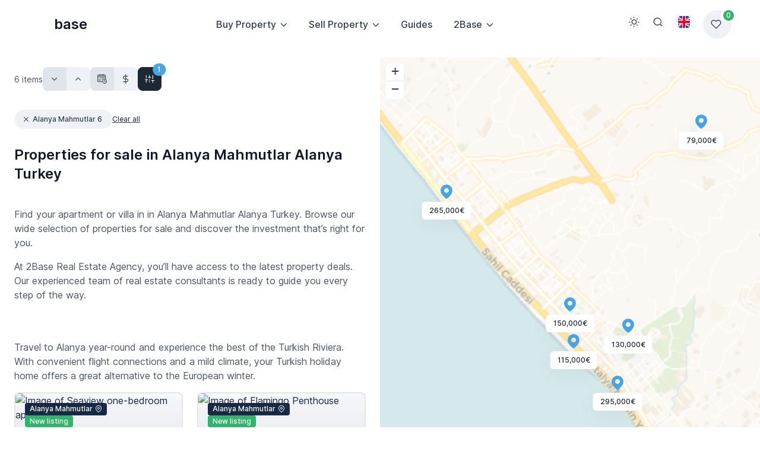

--- FILE ---
content_type: text/html; charset=utf-8
request_url: https://2base.com/en/property/turkey/alanya/alanya-mahmutlar/
body_size: 13602
content:
<!DOCTYPE html><html  lang="en" data-bs-theme="light" data-pwa="true"><head>
    <meta charset="utf-8">

    <!-- Viewport -->
    <meta name="viewport" content="width=device-width, initial-scale=1, minimum-scale=0.9, maximum-scale=5, viewport-fit=cover">

    <!-- SEO Meta Tags -->
    <title>Properties for Sale in Alanya Mahmutlar Alanya Turkey - 2Base</title>
    <meta name="description" content="Find your apartment, penthouse, or villa for sale in  in Alanya Mahmutlar Alanya Turkey. Browse our selection and choose your ideal home today.">
    <meta name="keywords" content="apartment, villa, penthouse, duplex, vacation home, sea view, beach property, buy, sell, invest,alanya, turkey, turkish riviera, holiday, vacation, travel, beaches, castle, cleopatra, real estate, property, investment">
    <meta name="author" content="2Base Estate Agency">

    <!-- Webmanifest + Favicon / App icons -->
    <meta name="mobile-web-app-capable" content="yes">
    <meta name="apple-mobile-web-app-status-bar-style" content="black">
    <link rel="manifest" href="/manifest.json">
    <link rel="icon" type="image/png" href="/assets/app-icons/icon-32x32.png" sizes="32x32">
    <link rel="apple-touch-icon" href="/assets/app-icons/icon-180x180.png">

    <link rel="canonical" href="https://2base.com/en/property/turkey/alanya/alanya-mahmutlar/"/>
    <!-- Localized versions -->
    <link rel="alternate" hreflang="en" href="https://2base.com/en/area-guides/turkey/alanya/alanya-mahmutlar/">
    <link rel="alternate" hreflang="fi" href="https://2base.com/fi/alueopas/turkki/alanya/alanya-mahmutlar/">
    <link rel="alternate" hreflang="no" href="https://2base.com/no/områdeguide/tyrkia/alanya/alanya-mahmutlar/">
    <link rel="alternate" hreflang="da" href="https://2base.com/dk/områdeguide/tyrkiet/alanya/alanya-mahmutlar/">
    <link rel="alternate" hreflang="sv" href="https://2base.com/se/områdeguide/turkiet/alanya/alanya-mahmutlar/">
    <link rel="alternate" hreflang="de" href="https://2base.com/de/umgebungs-info/türkei/alanya/mahmutlar/">
    <link rel="alternate" hreflang="nl" href="https://2base.com/nl/gebiedsgidsen/turkije/alanya/alanya-mahmutlar/">
    <link rel="alternate" hreflang="tr" href="https://2base.com/tr/bolgerehberi/türkiye/alanya/mahmutlar/">
    <link rel="alternate" hreflang="ru" href="https://2base.com/ru/putevoditel-po-mestnostyam/turtsiya/alanya/alanya-makhmutlar/">
    <link rel="alternate" hreflang="ar" href="https://2base.com/ar/dalil-al-mantaqah/turkiya/alanya/alanya-mahmutlar/">
    <link rel="alternate" hreflang="fa" href="https://2base.com/fa/rahnama-ye-manategh/turkiye/alanya/alanya-mahmudlar/">
    <link rel="alternate" hreflang="pl" href="https://2base.com/pl/przewodniki-po-regionach/turcja/alanya/alanya-mahmutlar/">
    <link rel="alternate" hreflang="cs" href="https://2base.com/cz/pruvodce-oblastmi/turecko/alanya/alanya-mahmutlar/">
    <link rel="alternate" hreflang="ro" href="https://2base.com/ro/ghiduri-zonale/turcia/alanya/alanya-mahmutlar/">
    <link rel="alternate" hreflang="es" href="https://2base.com/es/guias-de-area/turquia/alanya/alanya-mahmutlar/">
    <link rel="alternate" hreflang="hr" href="https://2base.com/hr/vodici-po-podrucjima/turska/alanya/alanya-mahmutlar/">
    <link rel="alternate" hreflang="hu" href="https://2base.com/hu/teruletkalauzok/torokorszag/alanya/alanya-mahmutlar/">
    <link rel="alternate" hreflang="zh" href="https://2base.com/cn/qu-yu-zhi-nan/tu-er-qi/alanya/a-la-ni-ya-ma-he-mu-te-la/">
    <link rel="alternate" hreflang="ja" href="https://2base.com/jp/eria-gaido/toruko/aranya/aranya-mafumutoru/">
    <link rel="alternate" hreflang="sr" href="https://2base.com/rs/vodici-kroz-oblasti/turska/alanja/alanja-mahmutlar/">
    <link rel="alternate" hreflang="bs" href="https://2base.com/ba/vodici-kroz-regije/turska/alanya/alanya-mahmutlar/">
    <link rel="alternate" hreflang="az" href="https://2base.com/az/erazi-beledcileri/turkiye/alanya/alanya-mahmutlar/">
    <link rel="alternate" hreflang="fr" href="https://2base.com/fr/guides-des-regions/turquie/alanya/alanya-mahmutlar/">
    <link rel="alternate" hreflang="uz" href="https://2base.com/uz/hududiy-qollanmalar/turkiya/alanya/alanya-mahmutlar/">
    <link rel="alternate" hreflang="kk" href="https://2base.com/kz/aymaqtar-bojynsha-nusqaulyqtar/turkiya/alanya/alanya-mahmutlar/">
    <link rel="alternate" hreflang="et" href="https://2base.com/ee/piirkonna-juhendid/turgi/alanya/alanya-mahmutlar/">
    <link rel="alternate" hreflang="lv" href="https://2base.com/lv/rajonu-celvezi/turcija/alanija/alanija-mahmutlar/">
    <link rel="alternate" hreflang="it" href="https://2base.com/it/guide-alle-zone/turchia/alanya/alanya-mahmutlar/">
    <link rel="alternate" hreflang="is" href="https://2base.com/is/svaedis-leidbeiningar/tyrkland/alanya/alanya-mahmutlar/">
    <link rel="alternate" hreflang="bg" href="https://2base.com/bg/patevoditeli-za-rayoni/turciya/alanya/алания-махмутлар/">
    <link rel="alternate" hreflang="ko" href="https://2base.com/kr/area-guides/turki/alanya/alanya-mahmutlar/">
    <link rel="alternate" hreflang="be" href="https://2base.com/by/davedniki-pa-rehijanach/turcyja/alanya/alania-makhmutlar/">
    <link rel="alternate" hreflang="pt" href="https://2base.com/pt/guias-de-area/turquia/alanya/alanya-mahmutlar/">
    <link rel="alternate" hreflang="sk" href="https://2base.com/sk/sprievodcovia-oblastami/turecko/alanya/alanya-mahmutlar/">
    <link rel="alternate" hreflang="ka" href="https://2base.com/ge/raionebis-gzamkvlevi/turqeti/alania/alania-mahmutlari/">
    <link rel="alternate" hreflang="hy" href="https://2base.com/am/taracqneri-ughecuycner/turqia/alania/alanya-mahmutlar/">
    <link rel="alternate" hreflang="mk" href="https://2base.com/mk/vodici-za-oblasti/turcija/alanija/аланија-махмутлар/">
    <link rel="alternate" hreflang="sl" href="https://2base.com/sl/vodici-po-obmocjih/turkey/alanya/alanya-mahmutlar/">
    <link rel="alternate" hreflang="lt" href="https://2base.com/lt/vietoviu-gidas/turkija/alanija/alanija-mahmutlaras/">
    <link rel="alternate" hreflang="uk" href="https://2base.com/ua/mistsevyi-dovidnyk/turechchyna/alaniya/alaniya-mahmutlar/">

    <!-- Theme switcher (color modes) -->
    <script src="/assets/js/theme-switcher.js" defer></script>

    <!-- Preloaded local web font (Inter) -->
    <link rel="preload" href="/assets/fonts/inter-variable-latin.woff2" as="font" type="font/woff2" crossorigin>

    <!-- Font icons -->
    <link rel="preload" href="/assets/icons/finder-icons.woff2" as="font" type="font/woff2" crossorigin>
    <!--<link rel="stylesheet" href="/assets/icons/finder-icons.min.css">-->
  
    <!-- Vendor styles -->
    <link rel="stylesheet" href="/assets/vendor/leaflet/leaflet.css">
    <!--<link rel="stylesheet" href="/assets/vendor/swiper/swiper-bundle.min.css">
    <link rel="stylesheet" href="/assets/vendor/choices.js/choices.min.css">
    <link rel="stylesheet" href="/assets/vendor/nouislider/nouislider.min.css">-->

    <!-- Custom styles -->
    
        <!-- Bootstrap + Theme styles -->
    <link rel="preload" href="/assets/css/bundle.min.css" as="style">
    <link rel="stylesheet" href="/assets/css/bundle.min.css" id="theme-styles">
  </head>


  <!-- Body -->
  <body>

        <!-- Filters offcanvas -->
    <div class="offcanvas offcanvas-end" id="filters" tabindex="-1" style="width: 820px">

    <!-- Header -->
    <div class="offcanvas-header px-sm-5">
      <h4 class="h5 offcanvas-title">All filters</h4>
      <button class="btn-close" type="button" data-bs-dismiss="offcanvas" aria-label="Close"></button>
    </div>

    <!-- Body (Filter inputs) -->
    <div class="offcanvas-body pt-2 pb-3 px-sm-5">
    <div class="row row-cols-1 row-cols-md-2 g-4 pb-3 mb-3">
    <div class="col">
      <h6>Location</h6>
      <div class="row g-3">
        <div class="col-12">
          <div class="dropdown w-100">
            <button type="button" class="btn btn-outline-secondary dropdown-toggle justify-content-between w-100 text-body fw-normal px-3" data-bs-toggle="dropdown" data-bs-auto-close="outside" aria-haspopup="true" aria-expanded="false">
              <i class="fi-map-pin fs-base me-2"></i>
              Select locations <span class="ms-1 me-auto" id="locationCountOffCanvas"></span>
            </button>
            <div class="dropdown-menu w-100 p-3" style="--fn-dropdown-min-width: 0">
              <div class="d-flex flex-column gap-2">
                                  <div class="form-check m-0">
                      <input type="checkbox" class="form-check-input fs-base" name="areas" id="area-519" value="519"  data-count-id="locationCountOffCanvas">
                      <label for="area-519" class="form-check-label d-flex align-items-end">
                        Alanya Avsallar                        <span class="fs-xs text-body-secondary ps-2 ms-auto">3</span>
                      </label>
                    </div>
                        <div class="form-check m-0">
                      <input type="checkbox" class="form-check-input fs-base" name="areas" id="area-506" value="506"  data-count-id="locationCountOffCanvas">
                      <label for="area-506" class="form-check-label d-flex align-items-end">
                        Alanya Castle                        <span class="fs-xs text-body-secondary ps-2 ms-auto">2</span>
                      </label>
                    </div>
                        <div class="form-check m-0">
                      <input type="checkbox" class="form-check-input fs-base" name="areas" id="area-505" value="505"  data-count-id="locationCountOffCanvas">
                      <label for="area-505" class="form-check-label d-flex align-items-end">
                        Alanya Centre                        <span class="fs-xs text-body-secondary ps-2 ms-auto">12</span>
                      </label>
                    </div>
                        <div class="form-check m-0">
                      <input type="checkbox" class="form-check-input fs-base" name="areas" id="area-518" value="518"  data-count-id="locationCountOffCanvas">
                      <label for="area-518" class="form-check-label d-flex align-items-end">
                        Alanya Cikcilli                        <span class="fs-xs text-body-secondary ps-2 ms-auto">7</span>
                      </label>
                    </div>
                        <div class="form-check m-0">
                      <input type="checkbox" class="form-check-input fs-base" name="areas" id="area-516" value="516"  data-count-id="locationCountOffCanvas">
                      <label for="area-516" class="form-check-label d-flex align-items-end">
                        Alanya Demirtas                        <span class="fs-xs text-body-secondary ps-2 ms-auto">5</span>
                      </label>
                    </div>
                        <div class="form-check m-0">
                      <input type="checkbox" class="form-check-input fs-base" name="areas" id="area-515" value="515"  data-count-id="locationCountOffCanvas">
                      <label for="area-515" class="form-check-label d-flex align-items-end">
                        Alanya Kargicak                        <span class="fs-xs text-body-secondary ps-2 ms-auto">6</span>
                      </label>
                    </div>
                        <div class="form-check m-0">
                      <input type="checkbox" class="form-check-input fs-base" name="areas" id="area-512" value="512"  data-count-id="locationCountOffCanvas">
                      <label for="area-512" class="form-check-label d-flex align-items-end">
                        Alanya Kestel                        <span class="fs-xs text-body-secondary ps-2 ms-auto">4</span>
                      </label>
                    </div>
                        <div class="form-check m-0">
                      <input type="checkbox" class="form-check-input fs-base" name="areas" id="area-514" value="514" checked data-count-id="locationCountOffCanvas">
                      <label for="area-514" class="form-check-label d-flex align-items-end">
                        Alanya Mahmutlar                        <span class="fs-xs text-body-secondary ps-2 ms-auto">6</span>
                      </label>
                    </div>
                        <div class="form-check m-0">
                      <input type="checkbox" class="form-check-input fs-base" name="areas" id="area-507" value="507"  data-count-id="locationCountOffCanvas">
                      <label for="area-507" class="form-check-label d-flex align-items-end">
                        Alanya North                        <span class="fs-xs text-body-secondary ps-2 ms-auto">5</span>
                      </label>
                    </div>
                        <div class="form-check m-0">
                      <input type="checkbox" class="form-check-input fs-base" name="areas" id="area-510" value="510"  data-count-id="locationCountOffCanvas">
                      <label for="area-510" class="form-check-label d-flex align-items-end">
                        Alanya Oba                        <span class="fs-xs text-body-secondary ps-2 ms-auto">8</span>
                      </label>
                    </div>
                        <div class="form-check m-0">
                      <input type="checkbox" class="form-check-input fs-base" name="areas" id="area-517" value="517"  data-count-id="locationCountOffCanvas">
                      <label for="area-517" class="form-check-label d-flex align-items-end">
                        Alanya Tosmur                        <span class="fs-xs text-body-secondary ps-2 ms-auto">9</span>
                      </label>
                    </div>
                        <div class="form-check m-0">
                      <input type="checkbox" class="form-check-input fs-base" name="areas" id="area-509" value="509"  data-count-id="locationCountOffCanvas">
                      <label for="area-509" class="form-check-label d-flex align-items-end">
                        Alanya West                        <span class="fs-xs text-body-secondary ps-2 ms-auto">3</span>
                      </label>
                    </div>
     		         
              </div>
            </div>
          </div>
        </div>
      </div>
    </div>
    <div class="col">
        <h6>Home type</h6>
        <div class="row g-3">
          <div class="col-6">
            <div class="dropdown w-100">
              <button type="button" class="btn btn-outline-secondary dropdown-toggle justify-content-between w-100 text-body fw-normal px-3" data-bs-toggle="dropdown" data-bs-auto-close="outside" aria-haspopup="true" aria-expanded="false">
                <i class="fi-home fs-base me-2"></i>
                Select types <span class="ms-1 me-auto" id="typeCountOffCanvas"></span>
              </button>
              <div class="dropdown-menu w-100 p-3" style="--fn-dropdown-min-width: 0">
                <div class="d-flex flex-column gap-2">
                              <div class="form-check m-0">
                  <input type="checkbox" class="form-check-input fs-base" name="types" id="type-1189" value="1189"  data-count-id="typeCountOffCanvas">
                  <label for="type-1189" class="form-check-label d-flex align-items-end">
                    Apartments                    <span class="fs-xs text-body-secondary ps-2 ms-auto"></span>
                  </label>
                </div>
                <div class="form-check m-0">
                  <input type="checkbox" class="form-check-input fs-base" name="types" id="type-1197" value="1197"  data-count-id="typeCountOffCanvas">
                  <label for="type-1197" class="form-check-label d-flex align-items-end">
                    Garden apartment                    <span class="fs-xs text-body-secondary ps-2 ms-auto"></span>
                  </label>
                </div>
                <div class="form-check m-0">
                  <input type="checkbox" class="form-check-input fs-base" name="types" id="type-1190" value="1190"  data-count-id="typeCountOffCanvas">
                  <label for="type-1190" class="form-check-label d-flex align-items-end">
                    Penthouse                    <span class="fs-xs text-body-secondary ps-2 ms-auto"></span>
                  </label>
                </div>
                <div class="form-check m-0">
                  <input type="checkbox" class="form-check-input fs-base" name="types" id="type-1191" value="1191"  data-count-id="typeCountOffCanvas">
                  <label for="type-1191" class="form-check-label d-flex align-items-end">
                    Villa                    <span class="fs-xs text-body-secondary ps-2 ms-auto"></span>
                  </label>
                </div>
 		           
                
                  </div>
                </div>
              </div>
            </div>
            <div class="col-6">
            <div class="dropdown w-100">
              <button type="button" class="btn btn-outline-secondary dropdown-toggle justify-content-between w-100 text-body fw-normal px-3" data-bs-toggle="dropdown" data-bs-auto-close="outside" aria-haspopup="true" aria-expanded="false">
                <i class="fi-swatches fs-base me-2"></i>
                Select themes <span class="ms-1 me-auto" id="themeCountOffCanvas"></span>
              </button>
              <div class="dropdown-menu w-100 p-3" style="--fn-dropdown-min-width: 0">
                <div class="d-flex flex-column gap-2">
                              <div class="form-check m-0">
                  <input type="checkbox" class="form-check-input fs-base" name="themes" id="theme-4" value="4"  data-count-id="themeCountOffCanvas">
                  <label for="theme-4" class="form-check-label d-flex align-items-end">
                    Great View                    <span class="fs-xs text-body-secondary ps-2 ms-auto"></span>
                  </label>
                </div>
                <div class="form-check m-0">
                  <input type="checkbox" class="form-check-input fs-base" name="themes" id="theme-5" value="5"  data-count-id="themeCountOffCanvas">
                  <label for="theme-5" class="form-check-label d-flex align-items-end">
                    Coastal Property                    <span class="fs-xs text-body-secondary ps-2 ms-auto"></span>
                  </label>
                </div>
                <div class="form-check m-0">
                  <input type="checkbox" class="form-check-input fs-base" name="themes" id="theme-6" value="6"  data-count-id="themeCountOffCanvas">
                  <label for="theme-6" class="form-check-label d-flex align-items-end">
                    Off-plan Property                    <span class="fs-xs text-body-secondary ps-2 ms-auto"></span>
                  </label>
                </div>
                <div class="form-check m-0">
                  <input type="checkbox" class="form-check-input fs-base" name="themes" id="theme-7" value="7"  data-count-id="themeCountOffCanvas">
                  <label for="theme-7" class="form-check-label d-flex align-items-end">
                    Must-See Homes                    <span class="fs-xs text-body-secondary ps-2 ms-auto"></span>
                  </label>
                </div>
                <div class="form-check m-0">
                  <input type="checkbox" class="form-check-input fs-base" name="themes" id="theme-8" value="8"  data-count-id="themeCountOffCanvas">
                  <label for="theme-8" class="form-check-label d-flex align-items-end">
                    Family Homes                    <span class="fs-xs text-body-secondary ps-2 ms-auto"></span>
                  </label>
                </div>
                <div class="form-check m-0">
                  <input type="checkbox" class="form-check-input fs-base" name="themes" id="theme-10" value="10"  data-count-id="themeCountOffCanvas">
                  <label for="theme-10" class="form-check-label d-flex align-items-end">
                    Exclusive Homes                    <span class="fs-xs text-body-secondary ps-2 ms-auto"></span>
                  </label>
                </div>
                <div class="form-check m-0">
                  <input type="checkbox" class="form-check-input fs-base" name="themes" id="theme-11" value="11"  data-count-id="themeCountOffCanvas">
                  <label for="theme-11" class="form-check-label d-flex align-items-end">
                    Reduced Price Property                    <span class="fs-xs text-body-secondary ps-2 ms-auto"></span>
                  </label>
                </div>
                <div class="form-check m-0">
                  <input type="checkbox" class="form-check-input fs-base" name="themes" id="theme-12" value="12"  data-count-id="themeCountOffCanvas">
                  <label for="theme-12" class="form-check-label d-flex align-items-end">
                    1 Bedroom Home                    <span class="fs-xs text-body-secondary ps-2 ms-auto"></span>
                  </label>
                </div>
                <div class="form-check m-0">
                  <input type="checkbox" class="form-check-input fs-base" name="themes" id="theme-14" value="14"  data-count-id="themeCountOffCanvas">
                  <label for="theme-14" class="form-check-label d-flex align-items-end">
                    Luxury Home                    <span class="fs-xs text-body-secondary ps-2 ms-auto"></span>
                  </label>
                </div>
                <div class="form-check m-0">
                  <input type="checkbox" class="form-check-input fs-base" name="themes" id="theme-16" value="16"  data-count-id="themeCountOffCanvas">
                  <label for="theme-16" class="form-check-label d-flex align-items-end">
                    Try Before You Buy                    <span class="fs-xs text-body-secondary ps-2 ms-auto"></span>
                  </label>
                </div>
                <div class="form-check m-0">
                  <input type="checkbox" class="form-check-input fs-base" name="themes" id="theme-17" value="17"  data-count-id="themeCountOffCanvas">
                  <label for="theme-17" class="form-check-label d-flex align-items-end">
                    Reserved                    <span class="fs-xs text-body-secondary ps-2 ms-auto"></span>
                  </label>
                </div>
 		           
                
                  </div>
                </div>
              </div>
            </div>
          </div>
          
        </div>
      </div>
      <div class="row row-cols-1 row-cols-md-2 g-4 pb-3 mb-3">
        <div class="col">
          <h6>Price max €</h6>
          <div class="d-flex align-items-center">
            <input id="priceMinVal" type="number" class="form-control w-50 d-none" min="0" step="50000" placeholder="Min" value="0">
            <i class="fi-minus mx-2 d-none"></i>
            <input id="priceMaxVal" type="text" class="form-control w-50" data-input-format='{"numeral": true, "numeralThousandsGroupStyle": "thousand"}'  min="50000" step="50000" placeholder="Max" value="5000000">
          </div>
        </div>
        <div class="col">
          <h6>Bedrooms</h6>
          <div class="nav nav-pills gap-2">
            <div>
              <input type="checkbox" class="btn-check" id="bedrooms-1" value="1" name="bedrooms">
              <label class="nav-link rounded" for="bedrooms-1">1</label>
            </div>
            <div>
              <input type="checkbox" class="btn-check" id="bedrooms-2" value="2" name="bedrooms">
              <label class="nav-link rounded" for="bedrooms-2">2</label>
            </div>
            <div>
              <input type="checkbox" class="btn-check" id="bedrooms-3" value="3" name="bedrooms">
              <label class="nav-link rounded" for="bedrooms-3">3</label>
            </div>
            <div>
              <input type="checkbox" class="btn-check" id="bedrooms-4" value="4" name="bedrooms">
              <label class="nav-link rounded" for="bedrooms-4">4+</label>
            </div>
          </div>
        </div>
        
      </div>
      <div class="d-none row row-cols-1 row-cols-md-2 g-4 pb-3 mb-3">
        <div class="col">
          <h6>Size</h6>
          <div class="d-flex align-items-center">
            <input id="sizeMinVal" type="number" class="form-control w-50" min="0" step="10" placeholder="Min" value="0">
            <i class="fi-minus mx-2"></i>
            <input id="sizeMaxVal"  type="number" class="form-control w-50" step="10" placeholder="Max" value="2000">
          </div>
        </div>
        <div class="col">
          <h6>Bathrooms</h6>
          <div class="nav nav-pills gap-2">
            <div>
              <input type="checkbox" class="btn-check" id="bathrooms-1" value="1" name="bathrooms">
              <label class="nav-link rounded" for="bathrooms-1">1</label>
            </div>
            <div>
              <input type="checkbox" class="btn-check" id="bathrooms-2" value="2" name="bathrooms">
              <label class="nav-link rounded" for="bathrooms-2">2</label>
            </div>
            <div>
              <input type="checkbox" class="btn-check" id="bathrooms-3" value="3" name="bathrooms">
              <label class="nav-link rounded" for="bathrooms-3">3+</label>
            </div>
          </div>
        </div>
      </div>
      <h6>Facilities (Complex)</h6>
      <div class="row row-cols-2 gy-2 gx-4 pb-3 mb-3">
        <div class="col vstack gap-2">
              <div class="form-check m-0">
            <input type="checkbox" class="form-check-input" name="facilities" id="facility-17" value="17">
            <label for="facility-17" class="form-check-label">Lift</label>
          </div>
              <div class="form-check m-0">
            <input type="checkbox" class="form-check-input" name="facilities" id="facility-35" value="35">
            <label for="facility-35" class="form-check-label">Indoor pool</label>
          </div>
              <div class="form-check m-0">
            <input type="checkbox" class="form-check-input" name="facilities" id="facility-2" value="2">
            <label for="facility-2" class="form-check-label">Swimming pool</label>
          </div>
              <div class="form-check m-0">
            <input type="checkbox" class="form-check-input" name="facilities" id="facility-3" value="3">
            <label for="facility-3" class="form-check-label">Children's pool</label>
          </div>
              <div class="form-check m-0">
            <input type="checkbox" class="form-check-input" name="facilities" id="facility-4" value="4">
            <label for="facility-4" class="form-check-label">Water slide</label>
          </div>
              <div class="form-check m-0">
            <input type="checkbox" class="form-check-input" name="facilities" id="facility-5" value="5">
            <label for="facility-5" class="form-check-label">Tennis court</label>
          </div>
    </div><div class="col vstack gap-2">          <div class="form-check m-0">
            <input type="checkbox" class="form-check-input" name="facilities" id="facility-6" value="6">
            <label for="facility-6" class="form-check-label">Playground</label>
          </div>
              <div class="form-check m-0">
            <input type="checkbox" class="form-check-input" name="facilities" id="facility-7" value="7">
            <label for="facility-7" class="form-check-label">Fitness centre</label>
          </div>
              <div class="form-check m-0">
            <input type="checkbox" class="form-check-input" name="facilities" id="facility-8" value="8">
            <label for="facility-8" class="form-check-label">Turkish bath</label>
          </div>
              <div class="form-check m-0">
            <input type="checkbox" class="form-check-input" name="facilities" id="facility-9" value="9">
            <label for="facility-9" class="form-check-label">Sauna</label>
          </div>
              <div class="form-check m-0">
            <input type="checkbox" class="form-check-input" name="facilities" id="facility-11" value="11">
            <label for="facility-11" class="form-check-label">Generator</label>
          </div>
     	
        </div>
      </div>
      <h6>Equipment (Property)</h6>
      <div class="row row-cols-2 gy-2 gx-4 pb-3 mb-3">
        <div class="col vstack gap-2">
                  <div class="form-check m-0">
            <input type="checkbox" class="form-check-input" name="equipments" id="equipment-38" value="38">
            <label for="equipment-38" class="form-check-label">Floor heating, bathrooms</label>
          </div>
              <div class="form-check m-0">
            <input type="checkbox" class="form-check-input" name="equipments" id="equipment-39" value="39">
            <label for="equipment-39" class="form-check-label">Floor heating, living area</label>
          </div>
              <div class="form-check m-0">
            <input type="checkbox" class="form-check-input" name="equipments" id="equipment-40" value="40">
            <label for="equipment-40" class="form-check-label">Private pool</label>
          </div>
    </div><div class="col vstack gap-2">          <div class="form-check m-0">
            <input type="checkbox" class="form-check-input" name="equipments" id="equipment-43" value="43">
            <label for="equipment-43" class="form-check-label">Furniture</label>
          </div>
              <div class="form-check m-0">
            <input type="checkbox" class="form-check-input" name="equipments" id="equipment-42" value="42">
            <label for="equipment-42" class="form-check-label">Private garden</label>
          </div>
     	
        </div>
      </div>
    </div>

    <!-- Footer: Action buttons -->
    <div class="d-flex justify-content-between align-items-start p-4 px-sm-5">
      <button id="apply-filters" type="button" class="btn btn-primary "  data-bs-dismiss="offcanvas">Show properties</button>
      <div class="nav">
        <a class="nav-link fs-xs text-decoration-underline text-nowrap p-0 pt-2 pe-5" href="#!" id="clear-filters2">Clear all</a>
      </div>
      <button hidden id="reload-map" type="button" class="btn btn-outline-secondary"></button>
      
    </div>
    </div>

       <!-- Navigation bar (Page header) -->
    <header class="navbar navbar-expand-lg bg-body navbar-sticky sticky-top z-fixed px-0" data-sticky-element>
      <div class="container">

        <!-- Mobile offcanvas menu toggler (Hamburger) -->
        <button type="button" class="navbar-toggler me-3 me-lg-0" data-bs-toggle="offcanvas" data-bs-target="#navbarNav" aria-controls="navbarNav" aria-label="Toggle navigation">
          <span class="navbar-toggler-icon"></span>
        </button>

        <!-- Navbar brand (Logo) -->
        <a dir="ltr" class="navbar-brand py-1 py-md-2 py-xl-1 me-2 me-sm-n4 me-md-n5 me-lg-0" href="/en/">
          <span class="d-flex d-sm-flex flex-shrink-0 text-primary me-2">
            <img width="35" height="34" src="/assets/img/logo/logo-simple.svg" alt="2Base" class="d-block mb-2">
          </span>
          base
        </a>

        <!-- Main navigation that turns into offcanvas on screens < 992px wide (lg breakpoint) -->
        <nav class="offcanvas offcanvas-start" id="navbarNav" tabindex="-1" aria-labelledby="navbarNavLabel">
          <div class="offcanvas-header py-3">
            <h5 class="offcanvas-title" id="navbarNavLabel">Browse 2Base.com</h5>
            <button type="button" class="btn-close" data-bs-dismiss="offcanvas" aria-label="Close"></button>
          </div>
          <div class="offcanvas-body pt-2 pb-4 py-lg-0 mx-lg-auto">
            <ul class="navbar-nav position-relative">
              <li class="nav-item dropdown py-lg-2 me-lg-n1 me-xl-0">
                <a class="nav-link dropdown-toggle rounded-pill" href="#" role="button" data-bs-toggle="dropdown" data-bs-trigger="hover" data-bs-auto-close="outside" aria-expanded="false">Buy Property</a>
                <ul class="dropdown-menu">
                    <li>
                      <a class="dropdown-item" aria-current="page" href="/en/property/">
                      
                      Search property                    </a>
                  </li>
                  <li><a class="dropdown-item" href="/en/buyers-guide/">Buyers Guide</a></li>                </ul>
              </li>
              <li class="nav-item dropdown py-lg-2 me-lg-n1 me-xl-0">
                <a class="nav-link dropdown-toggle rounded-pill" href="#" role="button" data-bs-toggle="dropdown" data-bs-trigger="hover" data-bs-auto-close="outside" aria-expanded="false">Sell Property</a>
                <ul class="dropdown-menu">
                <li><a class="dropdown-item" href="/en/sellers-guide/">Sellers Guide</a></li><li><a class="dropdown-item" href="/en/selling-tips/">Tips for selling</a></li><li><a class="dropdown-item" href="/en/property-valuation/">Property Valuation</a></li>                </ul>
              </li>
              <li class="nav-item py-lg-2 me-lg-n2 me-xl-0">
                <a class="nav-link rounded-pill" href="/en/guides/">Guides</a>
              </li>
              <li class="nav-item dropdown py-lg-2 me-lg-n1 me-xl-0">
                <a class="nav-link dropdown-toggle rounded-pill" href="#" role="button" data-bs-toggle="dropdown" data-bs-trigger="hover" data-bs-auto-close="outside" aria-expanded="false">2Base</a>
                <ul class="dropdown-menu">
                <li><a class="dropdown-item" href="/en/about-2base-estate-agency/">About 2Base</a></li><li><a class="dropdown-item" href="/en/team/">The 2Base Team</a></li><li><a class="dropdown-item" href="/en/online-shop/">Online Shop</a></li><li><a class="dropdown-item" href="/en/magazines/">Magazines</a></li><li><a class="dropdown-item" href="/en/reviews/">Reviews</a></li><li><a class="dropdown-item" href="/en/help-desk/">Help desk</a></li><li><a class="dropdown-item" href="/en/visit-us/">Visit 2Base</a></li>                </ul>
              </li>
            </ul>
          </div>
        </nav>

        <!-- Button group -->
        <div class="d-flex gap-sm-1">

          <!-- Theme switcher (light/dark/auto) -->
          <div class="dropdown">
            <button type="button" class="theme-switcher btn btn-icon btn-outline-secondary fs-lg border-0 animate-scale" data-bs-toggle="dropdown" data-bs-display="dynamic" aria-expanded="false" aria-label="Toggle theme (light)">
              <span class="theme-icon-active d-flex animate-target">
                <i class="fi-sun"></i>
              </span>
            </button>
            <ul class="dropdown-menu start-50 translate-middle-x" style="--fn-dropdown-min-width: 9rem; --fn-dropdown-spacer: .5rem">
              <li>
                <button type="button" class="dropdown-item active" data-bs-theme-value="light" aria-pressed="true">
                  <span class="theme-icon d-flex fs-base me-2">
                    <i class="fi-sun"></i>
                  </span>
                  <span class="theme-label">Light</span>
                  <i class="item-active-indicator fi-check ms-auto"></i>
                </button>
              </li>
              <li>
                <button type="button" class="dropdown-item" data-bs-theme-value="dark" aria-pressed="false">
                  <span class="theme-icon d-flex fs-base me-2">
                    <i class="fi-moon"></i>
                  </span>
                  <span class="theme-label">Dark</span>
                  <i class="item-active-indicator fi-check ms-auto"></i>
                </button>
              </li>
              <li>
                <button type="button" class="dropdown-item" data-bs-theme-value="auto" aria-pressed="false">
                  <span class="theme-icon d-flex fs-base me-2">
                    <i class="fi-auto"></i>
                  </span>
                  <span class="theme-label">Auto</span>
                  <i class="item-active-indicator fi-check ms-auto"></i>
                </button>
              </li>
            </ul>
          </div>

          <!-- Search button -->
          <button type="button" class="btn btn-icon btn-outline-secondary fs-lg border-0 animate-shake me-2" 
            aria-label="Search"
            data-bs-toggle="collapse"
            data-bs-target="#searchContainer"
            aria-expanded="false"
            aria-controls="searchContainer">
            <i class="fi-search animate-target"></i>
          </button>

          <!-- Language switcher -->
          <div class="dropdown">
            <button type="button" class="btn btn-icon btn-outline-secondary fs-lg border-0 animate-scale" data-bs-toggle="dropdown" data-bs-display="dynamic" aria-expanded="false" aria-label="Toggle theme (light)">
              <span class="theme-icon-active d-flex animate-target">
                <img class="me-2" src="/assets/img/flags/en.svg" width="20" height="15" alt="English">
              </span>
            </button>
            <ul class="dropdown-menu start-50 translate-middle-x" style="--fn-dropdown-min-width: 9rem; --fn-dropdown-spacer: .5rem">
              
              <li>
                    <a class="dropdown-item active" href="/en/area-guides/turkey/alanya/alanya-mahmutlar/">
                      <img class="me-2" src="/assets/img/flags/en.svg" alt="English" width="20" height="15">
                        English
                      <i class="item-active-indicator fi-check  ms-auto"></i>
                    </a>
                  </li><li>
                    <a class="dropdown-item " href="/tr/bolgerehberi/türkiye/alanya/mahmutlar/">
                      <img class="me-2" src="/assets/img/flags/tr.svg" alt="Turkish" width="20" height="15">
                        Turkish
                      <i class="item-active-indicator  ms-auto"></i>
                    </a>
                  </li>              <li>
                  <a class="dropdown-item view-all-languages" href="#" data-bs-toggle="modal" data-bs-target="#allLanguages">
                    <img class="me-2" src="/assets/img/flags/int.svg" alt="All languages" width="20" height="15">
                      Other
                    <i class="item-active-indicator ms-auto"></i>
                  </a>
                </li>
            </ul>
          </div>
          <a class="btn btn-icon btn-lg btn-secondary position-relative rounded-circle ms-2" aria-label="Favorites list" href="/en/favorites/">
            <span id="wishlist-badge" class="position-absolute top-0 start-100 mt-n1 ms-n3 badge text-bg-success border border-3 rounded-pill" style="--fn-badge-padding-y: .25em; --fn-badge-padding-x: .42em; --fn-border-color: var(--fn-body-bg)">0</span>
            <span class="position-absolute top-0 start-0 d-flex align-items-center justify-content-center w-100 h-100 rounded-circle animate-slide-end fs-lg">
              <i class="fi-heart animate-target ms-n1"></i>
            </span>
          </a>
        </div>
      </div>

    </header>
    
    <!-- Language Modal -->
    <div class="modal fade" id="allLanguages" tabindex="-1" aria-hidden="true">
      <div class="modal-dialog modal-dialog-centered">
        <div class="modal-content p-3">
          <h5>Select your language</h5>
          <div class="d-flex flex-wrap gap-2">
                                            <a href="/en/area-guides/turkey/alanya/alanya-mahmutlar/">
                      <img src="/assets/img/flags/en.svg"
                          alt="English"
                          title="English"
                          width="24">
                  </a>
                                                            <a href="/fi/alueopas/turkki/alanya/alanya-mahmutlar/">
                      <img src="/assets/img/flags/fi.svg"
                          alt="Finnish"
                          title="Finnish"
                          width="24">
                  </a>
                                                            <a href="/no/områdeguide/tyrkia/alanya/alanya-mahmutlar/">
                      <img src="/assets/img/flags/no.svg"
                          alt="Norwegian"
                          title="Norwegian"
                          width="24">
                  </a>
                                                            <a href="/dk/områdeguide/tyrkiet/alanya/alanya-mahmutlar/">
                      <img src="/assets/img/flags/da.svg"
                          alt="Danish"
                          title="Danish"
                          width="24">
                  </a>
                                                            <a href="/se/områdeguide/turkiet/alanya/alanya-mahmutlar/">
                      <img src="/assets/img/flags/sv.svg"
                          alt="Swedish"
                          title="Swedish"
                          width="24">
                  </a>
                                                            <a href="/de/umgebungs-info/türkei/alanya/mahmutlar/">
                      <img src="/assets/img/flags/de.svg"
                          alt="German"
                          title="German"
                          width="24">
                  </a>
                                                            <a href="/nl/gebiedsgidsen/turkije/alanya/alanya-mahmutlar/">
                      <img src="/assets/img/flags/nl.svg"
                          alt="Dutch"
                          title="Dutch"
                          width="24">
                  </a>
                                                            <a href="/tr/bolgerehberi/türkiye/alanya/mahmutlar/">
                      <img src="/assets/img/flags/tr.svg"
                          alt="Turkish"
                          title="Turkish"
                          width="24">
                  </a>
                                                            <a href="/ru/putevoditel-po-mestnostyam/turtsiya/alanya/alanya-makhmutlar/">
                      <img src="/assets/img/flags/ru.svg"
                          alt="Russian"
                          title="Russian"
                          width="24">
                  </a>
                                                            <a href="/ar/dalil-al-mantaqah/turkiya/alanya/alanya-mahmutlar/">
                      <img src="/assets/img/flags/ar.svg"
                          alt="Arabic"
                          title="Arabic"
                          width="24">
                  </a>
                                                            <a href="/fa/rahnama-ye-manategh/turkiye/alanya/alanya-mahmudlar/">
                      <img src="/assets/img/flags/fa.svg"
                          alt="Farsi"
                          title="Farsi"
                          width="24">
                  </a>
                                                                                                                                                                                                                                                                                                                                                                                                                                                                                                                                                                                                                                                                                                                                                                <a href="/sl/vodici-po-obmocjih/turkey/alanya/alanya-mahmutlar/">
                      <img src="/assets/img/flags/sl.svg"
                          alt="Slovenian"
                          title="Slovenian"
                          width="24">
                  </a>
                                                            <a href="/lt/vietoviu-gidas/turkija/alanija/alanija-mahmutlaras/">
                      <img src="/assets/img/flags/lt.svg"
                          alt="Lithuanian"
                          title="Lithuanian"
                          width="24">
                  </a>
                                                            <a href="/ua/mistsevyi-dovidnyk/turechchyna/alaniya/alaniya-mahmutlar/">
                      <img src="/assets/img/flags/uk.svg"
                          alt="Ukrainian"
                          title="Ukrainian"
                          width="24">
                  </a>
                                      </div>
        </div>
      </div>
    </div>

    <span hidden id="lang-id">1</span>

    <!-- Search Container (appears below menu bar) -->
    <div class="container mt-3">
      <div class="collapse" id="searchContainer" style="position: fixed;top: 40;left: 0;right: 0;max-height: 80vh; /* or any fixed height, e.g. 500px */
  overflow-y: auto;z-index: 1050; /* Higher than most Bootstrap elements */background: white;padding: 1rem;">
        <div class="card card-body shadow-sm">
          <input id="searchInput"
            type="search"
            class="form-control form-control-lg mb-3"
            placeholder="Search property" 
          >
          <!-- Results will appear here -->
          <div class="row" id="searchResults"></div>
        </div>
      </div>
    </div>

    <!-- Page content -->
    <main class="content-wrapper d-lg-flex">
      <div class="d-lg-flex flex-grow-1">

        <!-- Map was here -->

        <!-- Listings with filters -->
        <div class="listings-section px-3 px-lg-4 pe-xxl-5">
          
          <!-- Sticky filters -->
          <div class="sticky-top bg-body mb-2 mb-sm-1">
            <div class="d-md-none" style="height: 64px;  margin-top: -64px"></div>
            <div class="d-none d-md-block d-lg-none" style="height: 72px;  margin-top: -72px"></div>
            <div class="d-none d-lg-block" style="height: 76px; margin-top: -76px"></div>
            <div class="d-flex gap-2 gap-sm-3 py-2 py-sm-3 "> 

                            <!-- Sort selector -->
              <div class="d-flex align-items-center gap-2 gap-sm-3 mb-3">
                <div class="d-none d-sm-block fs-sm text-nowrap"><span id="found-items-number">0</span> items</div>
                <div class="btn-toolbar gap-2 position-relative ms-auto" role="toolbar" aria-label="Settings toolbar">
                    <div id="sort-order" class="btn-group" role="group" aria-label="Settings group">
                        <input type="radio" class="btn-check" name="sort-order" id="sort-descending" autocomplete="off" checked>
                        <label class="btn btn-secondary btn-icon fs-base" for="sort-descending" data-bs-toggle="tooltip" data-bs-placement="top" data-bs-title="Sort descending" data-view="descending" aria-label="Sort descending">
                            <i class="fi-chevron-down"></i>  
                        </label>

                        <input type="radio" class="btn-check" name="sort-order" id="sort-ascending" autocomplete="off">
                        <label class="btn btn-secondary btn-icon fs-base" for="sort-ascending" data-bs-toggle="tooltip" data-bs-placement="top" data-bs-title="Sort ascending" data-view="ascending" aria-label="Sort ascending">
                            <i class="fi-chevron-up"></i>
                        </label>
                    </div>
                </div>
                <div class="btn-toolbar gap-2" role="toolbar" aria-label="Settings toolbar">
                    <div id="sort-type" class="btn-group" role="group" aria-label="Settings group">
                        <input type="radio" class="btn-check" name="sort-type" id="sort-date" autocomplete="off" checked>
                        <label class="btn btn-secondary btn-icon fs-base" for="sort-date"  data-bs-toggle="tooltip" data-bs-placement="top" data-bs-title="Sort by date" data-view="date" aria-label="Sort by date">
                            <i class="fi-schedule"></i>
                        </label>

                        <input type="radio" class="btn-check" name="sort-type" id="sort-price" autocomplete="off">
                        <label class="btn btn-secondary btn-icon fs-base" for="sort-price"  data-bs-toggle="tooltip" data-bs-placement="top" data-bs-title="Sort by price" data-view="price" aria-label="Sort by price">
                            <i class="fi-dollar-sign"></i>
                        </label>
                    </div>
                </div>

                <!-- Map offcanvas toggle button visible on screens < 992px wide (lg breakpoint) -->
                <div class="position-relative d-lg-none">
                  <span id="map-badge" class="badge text-bg-success rounded-pill position-absolute top-0 start-100 translate-middle mt-1 ms-n1">0</span>
                  <button type="button" class="btn btn-icon btn-outline-dark d-lg-none" data-bs-toggle="offcanvas" data-bs-target="#map" aria-controls="map" aria-label="Toogle map">
                    <i class="fi-map fs-base"></i>
                  </button>
                </div>
                <!-- Filters offcanvas toggle button -->
                <div class="position-relative" data-bs-toggle="tooltip" data-bs-placement="top" data-bs-title="Open filters">
                  <span id="filter-badge" class="badge text-bg-primary rounded-pill position-absolute top-0 start-100 translate-middle mt-1 ms-n1">0</span>
                  <button type="button" class="btn btn-icon btn-dark" data-bs-toggle="offcanvas" data-bs-target="#filters" aria-controls="filters" aria-label="Toogle filters">
                    <i class="fi-sliders fs-base"></i>
                  </button>
                </div>
              </div>
              
            </div>
                <!-- Active filters -->
                <div id="active-filters" class="d-flex align-items-center gap-3 pb-sm-1 mb-2">
                  <div class="pb-3 overflow-x-auto">
                      <div class="d-flex gap-2" id="filter-tags">
                          <!-- Filter tags will be dynamically added here -->
                      </div>
                  </div>
                  <div class="nav pb-3">
                      <a class="nav-link fs-xs text-decoration-underline text-nowrap p-0" href="#!" id="clear-filters1" data-bs-toggle="collapse" data-bs-target="#filter-tags">Clear all</a>
                  </div>
                </div>
          </div>

          

          <span hidden id="item-per-page">1000</span>
          <span hidden id="complex_id"></span>
          <span hidden id="is-sold">0</span>
          <span hidden id="has-video">0</span>
          <span hidden id="complexes">0</span>
          <span hidden id="updated-at"></span>
          
          
            <div class="p-0"><h1 class="h4 p-0 m-0">Properties for sale in Alanya Mahmutlar Alanya Turkey</h1><p class="mt-0"><br /><p>Find your apartment or villa in  in Alanya Mahmutlar Alanya Turkey. Browse our wide selection of properties for sale and discover the investment that’s right for you. </p>

<p>At 2Base Real Estate Agency, you’ll have access to the latest property deals. Our experienced team of real estate consultants is ready to guide you every step of the way.</p>
<br /><br />Travel to Alanya year-round and experience the best of the Turkish Riviera. With convenient flight connections and a mild climate, your Turkish holiday home offers a great alternative to the European winter.</p></div>
          
          <!-- Listings grid -->
          <div id="listings" class="row row-cols-1 row-cols-sm-2 row-cols-md-2 row-cols-lg-2 g-4">
                      </div>
             
          <!--<div class="loading-info center">loading</div>-->
          <div id="no-results" class="text-center" hidden>
            <h2 class="h4" style="padding-top: 100px;">No Results</h2>
          
          </div>

          

                  <!-- Footer -->
        <footer id="footer" class="text-center pt-4 pt-md-5">
            <hr class="pb-4">
            <a dir="ltr" class="d-inline-flex align-items-center text-dark-emphasis text-decoration-none mb-4" href="/">
              <span class="flex-shrink-0 text-primary me-2">
                <img src="/assets/img/logo/logo-simple.svg" alt="2Base" style="height: 35px;padding-bottom: 5px;">
              </span>
              <span class="fs-4 fw-semibold">base</span>
            </a>
            <ul class="list-inline justify-content-center gap-2">
              <li class="me-3">
                <div class="position-relative d-flex align-items-center">
                  <i class="fi-mail fs-lg text-body me-2"></i>
                  <a class="text-dark-emphasis text-decoration-none hover-effect-underline stretched-link" href="mailto:contact@2base.com">contact@2base.com</a>
                </div>
              </li>
              <li>
                <div class="position-relative d-flex align-items-center">
                  <i class="fi-phone-call fs-lg text-body me-2"></i>
                  <a class="text-dark-emphasis text-decoration-none hover-effect-underline stretched-link" href="tel:+902129004618">+90&nbsp;212&nbsp;900&nbsp;46&nbsp;18</a>
                </div>
              </li>
            </ul>
            <div class="d-flex justify-content-center pt-2 mt-3">
              <a class="btn btn-icon fs-base btn-outline-secondary border-0" href="https://g.page/2basealanya?share" data-bs-toggle="tooltip" data-bs-template='<div class="tooltip fs-xs mb-n2" role="tooltip"><div class="tooltip-inner bg-transparent text-white opacity-75 p-0"></div></div>' title="Google" aria-label="Find us on Google Maps">
                <i class="fi-google"></i>
              </a>
              <a class="btn btn-icon fs-base btn-outline-secondary border-0" href="https://www.youtube.com/c/2BaseEstateAgency/" data-bs-toggle="tooltip" data-bs-template='<div class="tooltip fs-xs mb-n2" role="tooltip"><div class="tooltip-inner bg-transparent text-white opacity-75 p-0"></div></div>' title="YouTube" aria-label="Follow us on YouTube">
                <i class="fi-youtube"></i>
              </a>
              <a class="btn btn-icon fs-base btn-outline-secondary border-0" href="https://www.facebook.com/2base/" data-bs-toggle="tooltip" data-bs-template='<div class="tooltip fs-xs mb-n2" role="tooltip"><div class="tooltip-inner bg-transparent text-white opacity-75 p-0"></div></div>' title="Facebook" aria-label="Follow us on Facebook">
                <i class="fi-facebook"></i>
              </a>
              <a class="btn btn-icon fs-base btn-outline-secondary border-0" href="https://www.instagram.com/alanya2base" data-bs-toggle="tooltip" data-bs-template='<div class="tooltip fs-xs mb-n2" role="tooltip"><div class="tooltip-inner bg-transparent text-white opacity-75 p-0"></div></div>' title="Instagram" aria-label="Follow us on Instagram">
                <i class="fi-instagram"></i>
              </a>
              <a class="btn btn-icon fs-base btn-outline-secondary border-0" href="https://twitter.com/2BaseTurkey" data-bs-toggle="tooltip" data-bs-template='<div class="tooltip fs-xs mb-n2" role="tooltip"><div class="tooltip-inner bg-transparent text-white opacity-75 p-0"></div></div>' title="X (Twitter)" aria-label="Follow us on X (Twitter)">
                <i class="fi-x"></i>
              </a>
              <a class="btn btn-icon fs-base btn-outline-secondary border-0" href="https://linkedin.com/company/2base-estate-agency" data-bs-toggle="tooltip" data-bs-template='<div class="tooltip fs-xs mb-n2" role="tooltip"><div class="tooltip-inner bg-transparent text-white opacity-75 p-0"></div></div>' title="LinkedIn" aria-label="Follow us on LinkedIn">
                <i class="fi-linkedin"></i>
              </a>
            </div>
            <div class="py-4">
              <p class="text-body-secondary fs-sm mb-0 mb-sm-2">&copy; 2004-2026 2Base Estate Agency. All rights reserved.</p>
            </div>
          </footer>        </div>

        <!-- Interactive map that turns into offcanvas on screens < 992px wide (lg breakpoint) Zoom 11/8 : https://leaflet-extras.github.io/leaflet-providers/preview/ 1. https://api.maptiler.com/maps/pastel/{z}/{x}/{y}.png?key=LlP9yHra7vq0pkS4XriO 2. https://tile.openstreetmap.org/{z}/{x}/{y}.png 3. http://{s}.tile.osm.org/{z}/{x}/{y}.png 4. 'https://server.arcgisonline.com/ArcGIS/rest/services/World_Street_Map/MapServer/tile/{z}/{y}/{x} 6. https://{s}.basemaps.cartocdn.com/light_all/{z}/{x}/{y}{r}.png-->
        <div class="map-section">
          <div class="offcanvas-lg offcanvas-start d-flex flex-column w-100 h-100" id="map">
            <div class="offcanvas-body position-relative h-100 p-0">
              <button type="button" class="btn btn-icon btn-outline-secondary bg-body shadow position-absolute top-0 z-5 mt-2 d-lg-none" style="right: 0; margin-right: 8px; z-index: 500" data-bs-dismiss="offcanvas" data-bs-target="#map" aria-label="Close">
                <i class="fi-close fs-lg"></i>
              </button>
              <div id="map-container" class="position-absolute top-0 start-0 w-100 h-100 bg-body-tertiary" data-map="{
                &quot;tileLayer&quot;: &quot;https://{s}.basemaps.cartocdn.com/rastertiles/voyager_labels_under/{z}/{x}/{y}{r}.png&quot;,
                &quot;tileSize&quot;: 512,
                &quot;zoomOffset&quot;: -1,
                &quot;zoom&quot;: 11,
                &quot;maxZoom&quot;: 20,
                &quot;center&quot;: [36.54375, 31.99982],
                &quot;templates&quot;: {
                  &quot;marker&quot;: &quot;<div class=\&quot;map-marker\&quot;><i class=\&quot;fi-map-pin-filled text-primary fs-4\&quot;></i><span class=\&quot;map-marker-price\&quot;>{{price}}€</span></div>&quot;,
                  &quot;popup&quot;: &quot;<div dir=\&quot;ltr\&quot; class=\&quot;card bg-transparent border-0\&quot; data-bs-theme=\&quot;light\&quot;><div class=\&quot;card-img-top position-relative bg-body-tertiary overflow-hidden\&quot;><div class=\&quot;ratio d-block\&quot; style=\&quot;--fn-aspect-ratio: calc(248 / 362 * 100%)\&quot;><img src=\&quot;{{image}}\&quot; alt=\&quot;Image\&quot;></div></div><div class=\&quot;card-body p-3\&quot;><div class=\&quot;h5 mb-2\&quot;>{{price}} €</div><h3 class=\&quot;fs-sm fw-normal text-body mb-2\&quot;><a class=\&quot;stretched-link text-body\&quot; href=\&quot;{{link}}\&quot;>{{name}}</a></h3><div class=\&quot;h6 fs-sm mb-0\&quot;>{{area}} m&sup2;</div></div><div class=\&quot;card-footer d-flex gap-2 border-0 bg-transparent pt-0 pb-3 px-3 mt-n1\&quot;><div class=\&quot;d-flex align-items-center fs-sm gap-1 me-1\&quot;>{{bedrooms}}<i class=\&quot;fi-bed-single fs-base text-secondary-emphasis\&quot;></i></div><div class=\&quot;d-flex align-items-center fs-sm gap-1 me-1\&quot;>{{bathrooms}}<i class=\&quot;fi-shower fs-base text-secondary-emphasis\&quot;></i></div><div class=\&quot;d-flex align-items-center fs-sm gap-1 me-1\&quot;>{{bathrooms}}<i class=\&quot;fi-car-garage fs-base text-secondary-emphasis\&quot;></i></div></div></div>&quot;
                }
              }" data-map-markers="[]"></div>
            </div>
          </div>
        </div>

      </div>
    </main>

        <!-- Back to top button -->
    <div class="floating-buttons position-fixed top-50 end-0 z-sticky me-3 me-xl-4 pb-4">
      <a class="btn-scroll-top btn btn-sm bg-body border-0 rounded-pill shadow animate-slide-end" href="#top">
        Top
        <i class="fi-arrow-right fs-base ms-1 me-n1 animate-target"></i>
        <span class="position-absolute top-0 start-0 w-100 h-100 border rounded-pill z-0"></span>
        <svg class="position-absolute top-0 start-0 w-100 h-100 z-1" viewBox="0 0 62 32" fill="none" xmlns="http://www.w3.org/2000/svg">
          <rect x=".75" y=".75" width="60.5" height="30.5" rx="15.25" stroke="currentColor" stroke-width="1.5" stroke-miterlimit="10"></rect>
        </svg>
      </a>
    </div>
    <!-- Vendor scripts -->
    <script src="/assets/vendor/leaflet/leaflet.js"></script>
    <script src="/assets/vendor/swiper/swiper-bundle.min.js"></script>
    <script src="/assets/vendor/choices.js/choices.min.js"></script>
    <script src="/assets/vendor/cleave.js/cleave.min.js"></script>
    <!--<script src="/assets/vendor/nouislider/nouislider.min.js"></script>-->

    <script src="/assets/js/theme.min.js"></script>
<script nonce="3c68887a50a2ac3f90778f83deb95354">(function(i,s,o,g,r,a,m){i['GoogleAnalyticsObject']=r;i[r]=i[r]||function(){(i[r].q=i[r].q||[]).push(arguments)},i[r].l=1*new Date();a=s.createElement(o),m=s.getElementsByTagName(o)[0];a.async=1;a.src=g;m.parentNode.insertBefore(a,m)})(window,document,'script','//www.google-analytics.com/analytics.js','ga');ga('create', 'UA-1090582-3', '2base.com');ga('require', 'linkid', 'linkid.js');ga('send', 'pageview');</script>
<script nonce="3c68887a50a2ac3f90778f83deb95354" async defer type="text/javascript" src='https://crm.zoho.com/crm/javascript/zcga.js'> </script>
<script nonce="3c68887a50a2ac3f90778f83deb95354">window.$zoho=window.$zoho || {};$zoho.salesiq=$zoho.salesiq||{ready:function(){}}</script><script nonce="3c68887a50a2ac3f90778f83deb95354" id="zsiqscript" src="https://salesiq.zohopublic.com/widget?wc=siq503e808777ca785f2a60a62858ba6f7a340a62e5fd799c27561f84780b761fe3" defer></script>
    
    <!-- Page specific scripts -->
    <script nonce="3c68887a50a2ac3f90778f83deb95354">

document.addEventListener('DOMContentLoaded', () => {
    const activeFiltersContainer = document.getElementById('filter-tags');
    const clearFiltersButton1 = document.getElementById('clear-filters1');
    const clearFiltersButton2 = document.getElementById('clear-filters2');
    const activeFiltersSection = document.getElementById('active-filters');
    const filterBadge = document.getElementById('filter-badge');
    const mapBadge = document.getElementById('map-badge');
    const listingsContainer = document.getElementById('listings');
    let initialLoadCompleted = false;

    // Function to check and toggle the visibility of the active-filters section
    function toggleActiveFiltersVisibility() {
        if (activeFiltersContainer.children.length > 0) {
            activeFiltersSection.classList.remove("d-none");
        } else {
            activeFiltersSection.classList.add("d-none");
        }
    }

    // Function to update the filter badge count
    function updateFilterBadge() {
        const filterCount = activeFiltersContainer.children.length;
        filterBadge.textContent = filterCount;
        filterBadge.style.display = filterCount > 0 ? 'inline-block' : 'none';
    }

    const updateFilterCount = (countId) => {
        const checkedCheckboxes = document.querySelectorAll(`[data-count-id="${countId}"]:checked`)
        const countElement = document.getElementById(countId)
        if (checkedCheckboxes.length > 0) {
            countElement.textContent = '(' + checkedCheckboxes.length + ')'
        } else {
            countElement.textContent = ''
        }
      }

    // Function to add a filter tag
    function addFilterTag(filterId, filterName) {
        const existingTag = document.getElementById(`filter-tag-${filterId}`);
        if (!existingTag) {
            const tag = document.createElement('button');
            tag.type = 'button';
            tag.className = 'btn btn-sm btn-secondary rounded-pill';
            tag.id = `filter-tag-${filterId}`;
            tag.innerHTML = `<i class="fi-close fs-sm me-1 ms-n1"></i> ${filterName}`;
            tag.addEventListener('click', () => {
                document.getElementById(filterId).value = ''; // Clear the input value
                removeFilterTag(filterId);
            });
            activeFiltersContainer.appendChild(tag);
            toggleActiveFiltersVisibility();
            updateFilterBadge();
            updateFilterCount('locationCountOffCanvas');
            updateFilterCount('typeCountOffCanvas');
            updateFilterCount('themeCountOffCanvas');
            if (initialLoadCompleted) {
                beforeFilterClick();
            }
        }
    }

    // Function to remove a filter tag
    function removeFilterTag(filterId) {
        const tag = document.getElementById(`filter-tag-${filterId}`);
        if (tag) {
            activeFiltersContainer.removeChild(tag);
            toggleActiveFiltersVisibility();
            updateFilterBadge();
            updateFilterCount('locationCountOffCanvas');
            updateFilterCount('typeCountOffCanvas');
            updateFilterCount('themeCountOffCanvas');

            // Uncheck the checkbox or clear the input value
            const inputElement = document.getElementById(filterId);
            if (inputElement) {
                if (inputElement.type === 'checkbox' || inputElement.type === 'radio') {
                    inputElement.checked = false;
                } else if (inputElement.type === 'number') {
                    inputElement.value = '';
                }
            }

            if (initialLoadCompleted) {
                beforeFilterClick();
            }
        }
    }

    // Function to clear all filter tags
    function clearAllFilterTags() {
        activeFiltersContainer.innerHTML = '';
        document.querySelectorAll('input[type="checkbox"]').forEach(input => {
            input.checked = false;
        });
        document.querySelectorAll('input[type="number"]').forEach(input => {
            input.value = '';
        });
        updateFilterCount('locationCountOffCanvas');
        updateFilterCount('typeCountOffCanvas');
        updateFilterCount('themeCountOffCanvas');
        toggleActiveFiltersVisibility();
        updateFilterBadge();
        if (initialLoadCompleted) {
            beforeFilterClick();
        }
    }

    // Event listener for filter inputs
    document.querySelectorAll('input[type="checkbox"]').forEach(input => {
        input.addEventListener('change', (event) => {
            const filterId = event.target.id;
            var filterName = event.target.nextElementSibling.textContent.trim();
            if (filterId.includes('bedrooms')) {
                filterName = 'Bedrooms: ' + filterName;
            } else if (filterId.includes('bathrooms')) {
                filterName = 'Bathrooms: ' + filterName;
            }
            if (event.target.checked) {
                addFilterTag(filterId, filterName);
            } else {
                removeFilterTag(filterId);
            }
        });
    });

    // Event listener for clear all filters button
    clearFiltersButton1.addEventListener('click', clearAllFilterTags);
    clearFiltersButton2.addEventListener('click', clearAllFilterTags);

    // Initial check to add active filters based on checked inputs
    document.querySelectorAll('input[type="checkbox"]:checked').forEach(input => {
        const filterId = input.id;
        const filterName = input.nextElementSibling.textContent.trim();
        addFilterTag(filterId, filterName);
    });

    // Initial check to toggle visibility on page load
    toggleActiveFiltersVisibility();
    updateFilterBadge();

    // Event listeners for price and size inputs
    const priceMinVal = document.getElementById('priceMinVal');
    const priceMaxVal = document.getElementById('priceMaxVal');
    const sizeMinVal = document.getElementById('sizeMinVal');
    const sizeMaxVal = document.getElementById('sizeMaxVal');

    priceMinVal.addEventListener('input', () => {
        updateFilterTag('priceMinVal', `Min Price: ${priceMinVal.value}€`);
    });

    priceMaxVal.addEventListener('input', () => {
        updateFilterTag('priceMaxVal', `Max Price: ${priceMaxVal.value}€`);
    });

    sizeMinVal.addEventListener('input', () => {
        updateFilterTag('sizeMinVal', `Min Size: ${sizeMinVal.value}m²`);
    });

    sizeMaxVal.addEventListener('input', () => {
        updateFilterTag('sizeMaxVal', `Max Size: ${sizeMaxVal.value}m²`);
    });

    // Function to update filter tag
    function updateFilterTag(filterId, filterName) {
        const existingTag = document.getElementById(`filter-tag-${filterId}`);
        if (existingTag) {
            if (filterName.includes('Any') || filterName.includes(' 0') || filterName.includes('Min Price: €') || filterName.includes('Max Price: €') || filterName.includes('Min Size: m²') || filterName.includes('Max Size: m²')) {
                removeFilterTag(filterId);
            } else {
                existingTag.innerHTML = `<i class="fi-close fs-sm me-1 ms-n1"></i> ${filterName}`;
                if (initialLoadCompleted) {
                    beforeFilterClick();
                }
            }
        } else {
            if (!filterName.includes('Any') && !filterName.includes(' 0') && !filterName.includes('Min Price: €') && !filterName.includes('Max Price: €') && !filterName.includes('Min Size: m²') && !filterName.includes('Max Size: m²')) {
                addFilterTag(filterId, filterName);
            }
        }
    }

    // Function to build query string with checked values
    function buildQueryWithCheckedArray(name) {
        const values = getChecked(name);
        const queryString = values.map(value => `${name}[]=${encodeURIComponent(value)}`).join('&');
        return queryString;
    }

    // Function to get checked values
    function getChecked(name) {
        const checked = document.querySelectorAll(`input[name="${name}"]:checked`);
        const values = Array.from(checked).map(input => input.value);
        return values;
    }

    // Function to build URL with filter values
    function buildFilterUrl() {
        const filters = {
            page: 1,
            favourite: 0,
            lang_id: 1,
            sort: document.querySelector('#sort-order input:checked + label').getAttribute('data-view'),
            sort_by: document.querySelector('#sort-type input:checked + label').getAttribute('data-view'),
            price_min: document.getElementById('priceMinVal').value,
            price_max: parseFloat(document.getElementById('priceMaxVal').value.replace(/,/g, '')),
            size_min: document.getElementById('sizeMinVal').value,
            size_max: document.getElementById('sizeMaxVal').value,
            bedrooms: getChecked('bedrooms'),
            bathrooms: getChecked('bathrooms'),
            beach_min: 0,
            beach_max: 100,
            resorts: getChecked('resorts'),
            areas: getChecked('areas'),
            types: getChecked('types'),
            equipments: getChecked('equipments'),
            facilities: getChecked('facilities'),
            themes: getChecked('themes'),
            items: document.getElementById('item-per-page').textContent,
            is_sold: document.getElementById('is-sold').textContent,
            has_video: document.getElementById('has-video').textContent,
            complexes: document.getElementById('complexes').textContent,
            updated_at: document.getElementById('updated-at').textContent
        };

        const url = new URL('https://2base.com/assets/json/api.php');
        Object.keys(filters).forEach(key => {
            if (Array.isArray(filters[key])) {
                filters[key].forEach(value => url.searchParams.append(`${key}[]`, value));
            } else {
                url.searchParams.append(key, filters[key]);
            }
        });

        return url.toString();
    }

    // Function to run before the click event
    function beforeFilterClick() {
        const url = buildFilterUrl();
        const mapContainer = document.getElementById('map-container');
        mapContainer.setAttribute('data-map-markers', url + '&return=json');
        console.log('Updated data-map-markers:', mapContainer.getAttribute('data-map-markers'));
        loadPageContent(url + '&return=html');
    }

    // Event listener for apply filters button
    const applyFiltersButton = document.getElementById('apply-filters');
    applyFiltersButton.addEventListener('click', beforeFilterClick);

    // Function to initialize Swiper
    function initializeSwiper(containerSelector, id) {
        new Swiper(containerSelector, {
            loop: true,
            slidesPerView: 'auto', /* setting this to 1 breaks the layout, somehow */
            navigation: {
                nextEl: `${containerSelector} .btn-next`,
                prevEl: `${containerSelector} .btn-prev`,
            },
            pagination: {
                el: `${containerSelector} .swiper-pagination`,
                clickable: false,
            },
        });
    }

    // Function to initialize wishlist buttons
    function initializeWishlistButtons() {
        const wishlistButtons = document.querySelectorAll('.wishlist-button');

        // Function to update the wishlist buttons based on localStorage
        function updateWishlistButtons() {
            const wishlist = JSON.parse(localStorage.getItem('wishlist')) || [];
            wishlistButtons.forEach(button => {
                const propertyId = button.getAttribute('data-property-id');
                if (wishlist.includes(propertyId)) {
                    button.classList.add('active');
                    button.innerHTML = `<i class="fi-heart-filled animate-target fs-sm"></i>`;
                } else {
                    button.classList.remove('active');
                    button.innerHTML = `<i class="fi-heart animate-target fs-sm"></i>`;
                }
            });
        }

        // Initial update of wishlist buttons
        updateWishlistButtons();

        wishlistButtons.forEach(button => {
            button.addEventListener('click', () => {
                const propertyId = button.getAttribute('data-property-id');
                console.log('Property ID:', propertyId);
                let wishlist = JSON.parse(localStorage.getItem('wishlist')) || [];

                if (button.classList.contains('active')) {
                    // Remove from wishlist
                    wishlist = wishlist.filter(id => id !== propertyId);
                } else {
                    // Add to wishlist
                    wishlist.push(propertyId);
                }

                localStorage.setItem('wishlist', JSON.stringify(wishlist));
                updateWishlistButtons(); // Update all buttons
            });
        });

        const wishlistBadge = document.getElementById('wishlist-badge');

        // Function to update the wishlist badge count
        function updateWishlistBadge() {
            const wishlist = JSON.parse(localStorage.getItem('wishlist')) || [];
            wishlistBadge.textContent = wishlist.length;
        }

        // Initial update of the wishlist badge count
        updateWishlistBadge();

        // Update the wishlist badge count whenever the wishlist is modified
        wishlistButtons.forEach(button => {
            button.addEventListener('click', () => {
                setTimeout(updateWishlistBadge, 100); // Delay to ensure localStorage is updated
            });
        });
    }

    // Function to fetch content from a URL and add it to the listingsContainer
    async function loadPageContent(url) {
        try {
            const response = await fetch(url);
            if (!response.ok) {
                throw new Error('Network response was not ok');
            }
            const content = await response.text();
            listingsContainer.innerHTML = content;
            updateItemsCount();
            document.querySelector('#reload-map').click();

            // Initialize Swiper for the newly added elements
            document.querySelectorAll('.swiper').forEach(swiperContainer => {
                initializeSwiper(`#${swiperContainer.id}`, swiperContainer.id);
            });

             // Initialize wishlist buttons for the newly added elements
             initializeWishlistButtons();
        } catch (error) {
            console.error('Error fetching content:', error);
        }
    }

    // Function to sort listings
    function sortListings(attribute, order) {
        const listingsContainer = document.getElementById('listings');
        const listings = Array.from(listingsContainer.getElementsByClassName('col'));

        listings.sort((a, b) => {
            const aValue = a.getAttribute(`data-${attribute}`) || '';
            const bValue = b.getAttribute(`data-${attribute}`) || '';

            if (order === 'ascending') {
                return aValue.localeCompare(bValue, undefined, { numeric: true });
            } else {
                return bValue.localeCompare(aValue, undefined, { numeric: true });
            }
        });

        // Clear the container and append sorted listings
        listingsContainer.innerHTML = '';
        listings.forEach(listing => listingsContainer.appendChild(listing));
    }

    // Event listeners for sorting buttons
    document.querySelectorAll('#sort-order input').forEach(input => {
        input.addEventListener('change', () => {
            const order = document.querySelector('#sort-order input:checked + label').getAttribute('data-view');
            const attribute = document.querySelector('#sort-type input:checked + label').getAttribute('data-view');
            sortListings(attribute, order);
        });
    });

    document.querySelectorAll('#sort-type input').forEach(input => {
        input.addEventListener('change', () => {
            const attribute = document.querySelector('#sort-type input:checked + label').getAttribute('data-view');
            const order = document.querySelector('#sort-order input:checked + label').getAttribute('data-view');
            sortListings(attribute, order);
        });
    });

    function updateItemsCount() {
        const listings = document.querySelectorAll('.property-item');
        document.getElementById('found-items-number').textContent = listings.length+' ';
        document.getElementById('map-badge').textContent = listings.length;
        document.getElementById('apply-filters').textContent = 'Show ' + listings.length + ' properties';
        if (listings.length == 0) {
            document.getElementById('no-results').removeAttribute('hidden');
        } else {
            document.getElementById('no-results').setAttribute('hidden', 'true');
        }
    }

    // Initial load of page content
    beforeFilterClick();
    initialLoadCompleted = true;
});



    </script>
  

</body></html>

--- FILE ---
content_type: text/html; charset=UTF-8
request_url: https://2base.com/assets/json/api.php?page=1&favourite=0&lang_id=1&sort=descending&sort_by=date&price_min=0&price_max=5000000&size_min=0&size_max=2000&beach_min=0&beach_max=100&areas%5B%5D=514&items=1000&is_sold=0&has_video=0&complexes=0&updated_at=&return=html
body_size: 2856
content:
<span id="found-items" hidden>Array</span>
        <div class="col property-item" data-price="79000" data-date="20250814">
            <article id="property-2611" class="card hover-effect-opacity h-100" data-map-bind-to-marker="2611">
                <div class="card-img-top position-relative bg-body-tertiary overflow-hidden">
                    <div class="swiper z-2" id="swiper-2611">
                        <a class="swiper-wrapper" href="/en/property/turkey/alanya/alanya-mahmutlar/exodus-resort-comfort-city/exodus-resort-comfort-cityapt/">
                                                            <div class="swiper-slide swiperswiper-2611">
                                    <div class="ratio d-block" style="--fn-aspect-ratio: calc(2 / 3 * 100%)">
                                                     <img src="/assets/images/property/2611/mobile/2611_1_285.jpg"
          srcset="/assets/images/property/2611/mobile/2611_1_285.avif 285w,
                  /assets/images/property/2611/mobile/2611_1_480.avif 480w,
                  /assets/images/property/2611/mobile/2611_1_600.avif 600w"
          sizes="(max-width: 576px) 90vw, (max-width: 992px) 40vw, 300px"
          alt="Image of Seaview one-bedroom apartment"
          width="285" height="192"
          fetchpriority=high          class="img-fluid">
                                               
                                        <span class="position-absolute top-0 start-0 w-100 h-100 z-1" style="background: linear-gradient(180deg, rgba(0,0,0, 0) 0%, rgba(0,0,0, .11) 100%)"></span>
                                    </div>
                                </div>
                                                            <div class="swiper-slide swiperswiper-2611">
                                    <div class="ratio d-block" style="--fn-aspect-ratio: calc(2 / 3 * 100%)">
                                                     <img src="/assets/images/property/2611/mobile/2611_2_285.jpg"
          srcset="/assets/images/property/2611/mobile/2611_2_285.avif 285w,
                  /assets/images/property/2611/mobile/2611_2_480.avif 480w,
                  /assets/images/property/2611/mobile/2611_2_600.avif 600w"
          sizes="(max-width: 576px) 90vw, (max-width: 992px) 40vw, 300px"
          alt="Image of Seaview one-bedroom apartment"
          width="285" height="192"
          loading="lazy" decoding="async"          class="img-fluid">
                                               
                                        <span class="position-absolute top-0 start-0 w-100 h-100 z-1" style="background: linear-gradient(180deg, rgba(0,0,0, 0) 0%, rgba(0,0,0, .11) 100%)"></span>
                                    </div>
                                </div>
                                                            <div class="swiper-slide swiperswiper-2611">
                                    <div class="ratio d-block" style="--fn-aspect-ratio: calc(2 / 3 * 100%)">
                                                     <img src="/assets/images/property/2611/mobile/2611_3_285.jpg"
          srcset="/assets/images/property/2611/mobile/2611_3_285.avif 285w,
                  /assets/images/property/2611/mobile/2611_3_480.avif 480w,
                  /assets/images/property/2611/mobile/2611_3_600.avif 600w"
          sizes="(max-width: 576px) 90vw, (max-width: 992px) 40vw, 300px"
          alt="Image of Seaview one-bedroom apartment"
          width="285" height="192"
          loading="lazy" decoding="async"          class="img-fluid">
                                               
                                        <span class="position-absolute top-0 start-0 w-100 h-100 z-1" style="background: linear-gradient(180deg, rgba(0,0,0, 0) 0%, rgba(0,0,0, .11) 100%)"></span>
                                    </div>
                                </div>
                                                            <div class="swiper-slide swiperswiper-2611">
                                    <div class="ratio d-block" style="--fn-aspect-ratio: calc(2 / 3 * 100%)">
                                                <img src="/assets/images/complex/826/mobile/826_1_285.jpg"
          srcset="/assets/images/complex/826/mobile/826_1_285.avif 285w,
                  /assets/images/complex/826/mobile/826_1_480.avif 480w,
                  /assets/images/complex/826/mobile/826_1_600.avif 600w"
          sizes="(max-width: 576px) 90vw, (max-width: 992px) 40vw, 300px"
          alt="Image of Seaview one-bedroom apartment"
          width="285" height="192"
          loading="lazy" decoding="async"
          class="img-fluid">

                                               
                                        <span class="position-absolute top-0 start-0 w-100 h-100 z-1" style="background: linear-gradient(180deg, rgba(0,0,0, 0) 0%, rgba(0,0,0, .11) 100%)"></span>
                                    </div>
                                </div>
                                                            <div class="swiper-slide swiperswiper-2611">
                                    <div class="ratio d-block" style="--fn-aspect-ratio: calc(2 / 3 * 100%)">
                                                <img src="/assets/images/complex/826/mobile/826_2_285.jpg"
          srcset="/assets/images/complex/826/mobile/826_2_285.avif 285w,
                  /assets/images/complex/826/mobile/826_2_480.avif 480w,
                  /assets/images/complex/826/mobile/826_2_600.avif 600w"
          sizes="(max-width: 576px) 90vw, (max-width: 992px) 40vw, 300px"
          alt="Image of Seaview one-bedroom apartment"
          width="285" height="192"
          loading="lazy" decoding="async"
          class="img-fluid">

                                               
                                        <span class="position-absolute top-0 start-0 w-100 h-100 z-1" style="background: linear-gradient(180deg, rgba(0,0,0, 0) 0%, rgba(0,0,0, .11) 100%)"></span>
                                    </div>
                                </div>
                                                            <div class="swiper-slide swiperswiper-2611">
                                    <div class="ratio d-block" style="--fn-aspect-ratio: calc(2 / 3 * 100%)">
                                                <img src="/assets/images/complex/826/mobile/826_3_285.jpg"
          srcset="/assets/images/complex/826/mobile/826_3_285.avif 285w,
                  /assets/images/complex/826/mobile/826_3_480.avif 480w,
                  /assets/images/complex/826/mobile/826_3_600.avif 600w"
          sizes="(max-width: 576px) 90vw, (max-width: 992px) 40vw, 300px"
          alt="Image of Seaview one-bedroom apartment"
          width="285" height="192"
          loading="lazy" decoding="async"
          class="img-fluid">

                                               
                                        <span class="position-absolute top-0 start-0 w-100 h-100 z-1" style="background: linear-gradient(180deg, rgba(0,0,0, 0) 0%, rgba(0,0,0, .11) 100%)"></span>
                                    </div>
                                </div>
                                                    </a>
                        <div class="d-flex flex-column gap-2 align-items-start position-absolute top-0 start-0 z-1 pt-1 pt-sm-0 ps-1 ps-sm-0 mt-2 mt-sm-3 ms-2 ms-sm-3">
                            <span class="badge text-bg-info d-inline-flex align-items-center">
                                Alanya Mahmutlar                                <i class="fi-map-pin ms-1"></i>
                            </span>
                            <span class="badge text-bg-success">New listing</span>
                        </div>
                        <div class="position-absolute top-0 end-0 z-1 hover-effect-target opacity-0 pt-1 pt-sm-0 pe-1 pe-sm-0 mt-2 mt-sm-3 me-2 me-sm-3">
                                                        <button type="button" class="btn btn-sm btn-icon btn-light bg-light border-0 rounded-circle animate-pulse wishlist-button" aria-label="Add to wishlist" data-property-id="2611">
                                <i class="fi-heart animate-target fs-sm"></i>
                            </button>
                                                        </div>
                            <div class="position-absolute top-50 start-0 z-1 translate-middle-y d-none d-lg-block hover-effect-target opacity-0 ms-3">
                            <button type="button" class="btn btn-sm btn-prev btn-icon btn-light bg-light rounded-circle animate-slide-start" aria-label="Prev">
                                <i class="fi-chevron-left fs-lg animate-target"></i>
                            </button>
                            </div>
                            <div class="position-absolute top-50 end-0 z-1 translate-middle-y d-none d-lg-block hover-effect-target opacity-0 me-3">
                            <button type="button" class="btn btn-sm btn-next btn-icon btn-light bg-light rounded-circle animate-slide-end" aria-label="Next">
                                <i class="fi-chevron-right fs-lg animate-target"></i>
                            </button>
                        </div>
                        <div class="swiper-pagination bottom-0 mb-2" data-bs-theme="light"></div>
                    </div>
                </div>
                <div dir="ltr" class="card-body p-3">
                    <div class="h5 mb-2">79,000€</div>
                    <h3 class="fs-sm fw-normal text-body mb-2">
                        <a class="stretched-link text-body" href="/en/property/turkey/alanya/alanya-mahmutlar/exodus-resort-comfort-city/exodus-resort-comfort-cityapt/">Seaview one-bedroom apartment</a>
                    </h3>
                    <div dir="ltr" class="h6 fs-sm mb-0">50 m&sup2;</div>
                </div>
                <div dir="ltr" class="card-footer d-flex gap-2 border-0 bg-transparent pt-0 pb-3 px-3 mt-n1">
                    <div class="d-flex align-items-center fs-sm gap-1 me-1">
                        1<i class="fi-bed-single fs-base text-secondary-emphasis"></i>
                    </div>
                    <div class="d-flex align-items-center fs-sm gap-1 me-1">
                        1<i class="fi-shower fs-base text-secondary-emphasis"></i>
                    </div>
                    <div class="d-flex align-items-center fs-sm gap-1 me-1">
                    1<i class="fi-parking fs-base text-secondary-emphasis"></i>
                    </div>
                </div>
            </article>
        </div>

        <div class="col property-item" data-price="150000" data-date="20250430">
            <article id="property-2601" class="card hover-effect-opacity h-100" data-map-bind-to-marker="2601">
                <div class="card-img-top position-relative bg-body-tertiary overflow-hidden">
                    <div class="swiper z-2" id="swiper-2601">
                        <a class="swiper-wrapper" href="/en/property/turkey/alanya/alanya-mahmutlar/flamingo3mahmutlar/flamingo3apt/">
                                                            <div class="swiper-slide swiperswiper-2601">
                                    <div class="ratio d-block" style="--fn-aspect-ratio: calc(2 / 3 * 100%)">
                                                     <img src="/assets/images/property/2601/mobile/2601_1_285.jpg"
          srcset="/assets/images/property/2601/mobile/2601_1_285.avif 285w,
                  /assets/images/property/2601/mobile/2601_1_480.avif 480w,
                  /assets/images/property/2601/mobile/2601_1_600.avif 600w"
          sizes="(max-width: 576px) 90vw, (max-width: 992px) 40vw, 300px"
          alt="Image of Flamingo Penthouse"
          width="285" height="192"
          fetchpriority=high          class="img-fluid">
                                               
                                        <span class="position-absolute top-0 start-0 w-100 h-100 z-1" style="background: linear-gradient(180deg, rgba(0,0,0, 0) 0%, rgba(0,0,0, .11) 100%)"></span>
                                    </div>
                                </div>
                                                            <div class="swiper-slide swiperswiper-2601">
                                    <div class="ratio d-block" style="--fn-aspect-ratio: calc(2 / 3 * 100%)">
                                                     <img src="/assets/images/property/2601/mobile/2601_2_285.jpg"
          srcset="/assets/images/property/2601/mobile/2601_2_285.avif 285w,
                  /assets/images/property/2601/mobile/2601_2_480.avif 480w,
                  /assets/images/property/2601/mobile/2601_2_600.avif 600w"
          sizes="(max-width: 576px) 90vw, (max-width: 992px) 40vw, 300px"
          alt="Image of Flamingo Penthouse"
          width="285" height="192"
          loading="lazy" decoding="async"          class="img-fluid">
                                               
                                        <span class="position-absolute top-0 start-0 w-100 h-100 z-1" style="background: linear-gradient(180deg, rgba(0,0,0, 0) 0%, rgba(0,0,0, .11) 100%)"></span>
                                    </div>
                                </div>
                                                            <div class="swiper-slide swiperswiper-2601">
                                    <div class="ratio d-block" style="--fn-aspect-ratio: calc(2 / 3 * 100%)">
                                                     <img src="/assets/images/property/2601/mobile/2601_3_285.jpg"
          srcset="/assets/images/property/2601/mobile/2601_3_285.avif 285w,
                  /assets/images/property/2601/mobile/2601_3_480.avif 480w,
                  /assets/images/property/2601/mobile/2601_3_600.avif 600w"
          sizes="(max-width: 576px) 90vw, (max-width: 992px) 40vw, 300px"
          alt="Image of Flamingo Penthouse"
          width="285" height="192"
          loading="lazy" decoding="async"          class="img-fluid">
                                               
                                        <span class="position-absolute top-0 start-0 w-100 h-100 z-1" style="background: linear-gradient(180deg, rgba(0,0,0, 0) 0%, rgba(0,0,0, .11) 100%)"></span>
                                    </div>
                                </div>
                                                            <div class="swiper-slide swiperswiper-2601">
                                    <div class="ratio d-block" style="--fn-aspect-ratio: calc(2 / 3 * 100%)">
                                                <img src="/assets/images/complex/819/mobile/819_1_285.jpg"
          srcset="/assets/images/complex/819/mobile/819_1_285.avif 285w,
                  /assets/images/complex/819/mobile/819_1_480.avif 480w,
                  /assets/images/complex/819/mobile/819_1_600.avif 600w"
          sizes="(max-width: 576px) 90vw, (max-width: 992px) 40vw, 300px"
          alt="Image of Flamingo Penthouse"
          width="285" height="192"
          loading="lazy" decoding="async"
          class="img-fluid">

                                               
                                        <span class="position-absolute top-0 start-0 w-100 h-100 z-1" style="background: linear-gradient(180deg, rgba(0,0,0, 0) 0%, rgba(0,0,0, .11) 100%)"></span>
                                    </div>
                                </div>
                                                            <div class="swiper-slide swiperswiper-2601">
                                    <div class="ratio d-block" style="--fn-aspect-ratio: calc(2 / 3 * 100%)">
                                                <img src="/assets/images/complex/819/mobile/819_2_285.jpg"
          srcset="/assets/images/complex/819/mobile/819_2_285.avif 285w,
                  /assets/images/complex/819/mobile/819_2_480.avif 480w,
                  /assets/images/complex/819/mobile/819_2_600.avif 600w"
          sizes="(max-width: 576px) 90vw, (max-width: 992px) 40vw, 300px"
          alt="Image of Flamingo Penthouse"
          width="285" height="192"
          loading="lazy" decoding="async"
          class="img-fluid">

                                               
                                        <span class="position-absolute top-0 start-0 w-100 h-100 z-1" style="background: linear-gradient(180deg, rgba(0,0,0, 0) 0%, rgba(0,0,0, .11) 100%)"></span>
                                    </div>
                                </div>
                                                            <div class="swiper-slide swiperswiper-2601">
                                    <div class="ratio d-block" style="--fn-aspect-ratio: calc(2 / 3 * 100%)">
                                                <img src="/assets/images/complex/819/mobile/819_3_285.jpg"
          srcset="/assets/images/complex/819/mobile/819_3_285.avif 285w,
                  /assets/images/complex/819/mobile/819_3_480.avif 480w,
                  /assets/images/complex/819/mobile/819_3_600.avif 600w"
          sizes="(max-width: 576px) 90vw, (max-width: 992px) 40vw, 300px"
          alt="Image of Flamingo Penthouse"
          width="285" height="192"
          loading="lazy" decoding="async"
          class="img-fluid">

                                               
                                        <span class="position-absolute top-0 start-0 w-100 h-100 z-1" style="background: linear-gradient(180deg, rgba(0,0,0, 0) 0%, rgba(0,0,0, .11) 100%)"></span>
                                    </div>
                                </div>
                                                    </a>
                        <div class="d-flex flex-column gap-2 align-items-start position-absolute top-0 start-0 z-1 pt-1 pt-sm-0 ps-1 ps-sm-0 mt-2 mt-sm-3 ms-2 ms-sm-3">
                            <span class="badge text-bg-info d-inline-flex align-items-center">
                                Alanya Mahmutlar                                <i class="fi-map-pin ms-1"></i>
                            </span>
                            <span class="badge text-bg-success">New listing</span>
                        </div>
                        <div class="position-absolute top-0 end-0 z-1 hover-effect-target opacity-0 pt-1 pt-sm-0 pe-1 pe-sm-0 mt-2 mt-sm-3 me-2 me-sm-3">
                                                        <button type="button" class="btn btn-sm btn-icon btn-light bg-light border-0 rounded-circle animate-pulse wishlist-button" aria-label="Add to wishlist" data-property-id="2601">
                                <i class="fi-heart animate-target fs-sm"></i>
                            </button>
                                                        </div>
                            <div class="position-absolute top-50 start-0 z-1 translate-middle-y d-none d-lg-block hover-effect-target opacity-0 ms-3">
                            <button type="button" class="btn btn-sm btn-prev btn-icon btn-light bg-light rounded-circle animate-slide-start" aria-label="Prev">
                                <i class="fi-chevron-left fs-lg animate-target"></i>
                            </button>
                            </div>
                            <div class="position-absolute top-50 end-0 z-1 translate-middle-y d-none d-lg-block hover-effect-target opacity-0 me-3">
                            <button type="button" class="btn btn-sm btn-next btn-icon btn-light bg-light rounded-circle animate-slide-end" aria-label="Next">
                                <i class="fi-chevron-right fs-lg animate-target"></i>
                            </button>
                        </div>
                        <div class="swiper-pagination bottom-0 mb-2" data-bs-theme="light"></div>
                    </div>
                </div>
                <div dir="ltr" class="card-body p-3">
                    <div class="h5 mb-2">150,000€</div>
                    <h3 class="fs-sm fw-normal text-body mb-2">
                        <a class="stretched-link text-body" href="/en/property/turkey/alanya/alanya-mahmutlar/flamingo3mahmutlar/flamingo3apt/">Flamingo Penthouse</a>
                    </h3>
                    <div dir="ltr" class="h6 fs-sm mb-0">180 m&sup2;</div>
                </div>
                <div dir="ltr" class="card-footer d-flex gap-2 border-0 bg-transparent pt-0 pb-3 px-3 mt-n1">
                    <div class="d-flex align-items-center fs-sm gap-1 me-1">
                        4<i class="fi-bed-single fs-base text-secondary-emphasis"></i>
                    </div>
                    <div class="d-flex align-items-center fs-sm gap-1 me-1">
                        2<i class="fi-shower fs-base text-secondary-emphasis"></i>
                    </div>
                    <div class="d-flex align-items-center fs-sm gap-1 me-1">
                    0<i class="fi-parking fs-base text-secondary-emphasis"></i>
                    </div>
                </div>
            </article>
        </div>

        <div class="col property-item" data-price="115000" data-date="20250424">
            <article id="property-2308" class="card hover-effect-opacity h-100" data-map-bind-to-marker="2308">
                <div class="card-img-top position-relative bg-body-tertiary overflow-hidden">
                    <div class="swiper z-2" id="swiper-2308">
                        <a class="swiper-wrapper" href="/en/property/turkey/alanya/alanya-mahmutlar/kapadokya-sitesi-mahmutlar/kapadokya-b21/">
                                                            <div class="swiper-slide swiperswiper-2308">
                                    <div class="ratio d-block" style="--fn-aspect-ratio: calc(2 / 3 * 100%)">
                                                     <img src="/assets/images/property/2308/mobile/2308_1_285.jpg"
          srcset="/assets/images/property/2308/mobile/2308_1_285.avif 285w,
                  /assets/images/property/2308/mobile/2308_1_480.avif 480w,
                  /assets/images/property/2308/mobile/2308_1_600.avif 600w"
          sizes="(max-width: 576px) 90vw, (max-width: 992px) 40vw, 300px"
          alt="Image of Kapadokia sea and park"
          width="285" height="192"
          fetchpriority=high          class="img-fluid">
                                               
                                        <span class="position-absolute top-0 start-0 w-100 h-100 z-1" style="background: linear-gradient(180deg, rgba(0,0,0, 0) 0%, rgba(0,0,0, .11) 100%)"></span>
                                    </div>
                                </div>
                                                            <div class="swiper-slide swiperswiper-2308">
                                    <div class="ratio d-block" style="--fn-aspect-ratio: calc(2 / 3 * 100%)">
                                                     <img src="/assets/images/property/2308/mobile/2308_2_285.jpg"
          srcset="/assets/images/property/2308/mobile/2308_2_285.avif 285w,
                  /assets/images/property/2308/mobile/2308_2_480.avif 480w,
                  /assets/images/property/2308/mobile/2308_2_600.avif 600w"
          sizes="(max-width: 576px) 90vw, (max-width: 992px) 40vw, 300px"
          alt="Image of Kapadokia sea and park"
          width="285" height="192"
          loading="lazy" decoding="async"          class="img-fluid">
                                               
                                        <span class="position-absolute top-0 start-0 w-100 h-100 z-1" style="background: linear-gradient(180deg, rgba(0,0,0, 0) 0%, rgba(0,0,0, .11) 100%)"></span>
                                    </div>
                                </div>
                                                            <div class="swiper-slide swiperswiper-2308">
                                    <div class="ratio d-block" style="--fn-aspect-ratio: calc(2 / 3 * 100%)">
                                                     <img src="/assets/images/property/2308/mobile/2308_3_285.jpg"
          srcset="/assets/images/property/2308/mobile/2308_3_285.avif 285w,
                  /assets/images/property/2308/mobile/2308_3_480.avif 480w,
                  /assets/images/property/2308/mobile/2308_3_600.avif 600w"
          sizes="(max-width: 576px) 90vw, (max-width: 992px) 40vw, 300px"
          alt="Image of Kapadokia sea and park"
          width="285" height="192"
          loading="lazy" decoding="async"          class="img-fluid">
                                               
                                        <span class="position-absolute top-0 start-0 w-100 h-100 z-1" style="background: linear-gradient(180deg, rgba(0,0,0, 0) 0%, rgba(0,0,0, .11) 100%)"></span>
                                    </div>
                                </div>
                                                            <div class="swiper-slide swiperswiper-2308">
                                    <div class="ratio d-block" style="--fn-aspect-ratio: calc(2 / 3 * 100%)">
                                                <img src="/assets/images/complex/509/mobile/509_1_285.jpg"
          srcset="/assets/images/complex/509/mobile/509_1_285.avif 285w,
                  /assets/images/complex/509/mobile/509_1_480.avif 480w,
                  /assets/images/complex/509/mobile/509_1_600.avif 600w"
          sizes="(max-width: 576px) 90vw, (max-width: 992px) 40vw, 300px"
          alt="Image of Kapadokia sea and park"
          width="285" height="192"
          loading="lazy" decoding="async"
          class="img-fluid">

                                               
                                        <span class="position-absolute top-0 start-0 w-100 h-100 z-1" style="background: linear-gradient(180deg, rgba(0,0,0, 0) 0%, rgba(0,0,0, .11) 100%)"></span>
                                    </div>
                                </div>
                                                            <div class="swiper-slide swiperswiper-2308">
                                    <div class="ratio d-block" style="--fn-aspect-ratio: calc(2 / 3 * 100%)">
                                                <img src="/assets/images/complex/509/mobile/509_2_285.jpg"
          srcset="/assets/images/complex/509/mobile/509_2_285.avif 285w,
                  /assets/images/complex/509/mobile/509_2_480.avif 480w,
                  /assets/images/complex/509/mobile/509_2_600.avif 600w"
          sizes="(max-width: 576px) 90vw, (max-width: 992px) 40vw, 300px"
          alt="Image of Kapadokia sea and park"
          width="285" height="192"
          loading="lazy" decoding="async"
          class="img-fluid">

                                               
                                        <span class="position-absolute top-0 start-0 w-100 h-100 z-1" style="background: linear-gradient(180deg, rgba(0,0,0, 0) 0%, rgba(0,0,0, .11) 100%)"></span>
                                    </div>
                                </div>
                                                            <div class="swiper-slide swiperswiper-2308">
                                    <div class="ratio d-block" style="--fn-aspect-ratio: calc(2 / 3 * 100%)">
                                                <img src="/assets/images/complex/509/mobile/509_3_285.jpg"
          srcset="/assets/images/complex/509/mobile/509_3_285.avif 285w,
                  /assets/images/complex/509/mobile/509_3_480.avif 480w,
                  /assets/images/complex/509/mobile/509_3_600.avif 600w"
          sizes="(max-width: 576px) 90vw, (max-width: 992px) 40vw, 300px"
          alt="Image of Kapadokia sea and park"
          width="285" height="192"
          loading="lazy" decoding="async"
          class="img-fluid">

                                               
                                        <span class="position-absolute top-0 start-0 w-100 h-100 z-1" style="background: linear-gradient(180deg, rgba(0,0,0, 0) 0%, rgba(0,0,0, .11) 100%)"></span>
                                    </div>
                                </div>
                                                    </a>
                        <div class="d-flex flex-column gap-2 align-items-start position-absolute top-0 start-0 z-1 pt-1 pt-sm-0 ps-1 ps-sm-0 mt-2 mt-sm-3 ms-2 ms-sm-3">
                            <span class="badge text-bg-info d-inline-flex align-items-center">
                                Alanya Mahmutlar                                <i class="fi-map-pin ms-1"></i>
                            </span>
                            <span class="badge text-bg-success">New listing</span>
                        </div>
                        <div class="position-absolute top-0 end-0 z-1 hover-effect-target opacity-0 pt-1 pt-sm-0 pe-1 pe-sm-0 mt-2 mt-sm-3 me-2 me-sm-3">
                                                        <button type="button" class="btn btn-sm btn-icon btn-light bg-light border-0 rounded-circle animate-pulse wishlist-button" aria-label="Add to wishlist" data-property-id="2308">
                                <i class="fi-heart animate-target fs-sm"></i>
                            </button>
                                                        </div>
                            <div class="position-absolute top-50 start-0 z-1 translate-middle-y d-none d-lg-block hover-effect-target opacity-0 ms-3">
                            <button type="button" class="btn btn-sm btn-prev btn-icon btn-light bg-light rounded-circle animate-slide-start" aria-label="Prev">
                                <i class="fi-chevron-left fs-lg animate-target"></i>
                            </button>
                            </div>
                            <div class="position-absolute top-50 end-0 z-1 translate-middle-y d-none d-lg-block hover-effect-target opacity-0 me-3">
                            <button type="button" class="btn btn-sm btn-next btn-icon btn-light bg-light rounded-circle animate-slide-end" aria-label="Next">
                                <i class="fi-chevron-right fs-lg animate-target"></i>
                            </button>
                        </div>
                        <div class="swiper-pagination bottom-0 mb-2" data-bs-theme="light"></div>
                    </div>
                </div>
                <div dir="ltr" class="card-body p-3">
                    <div class="h5 mb-2">115,000€</div>
                    <h3 class="fs-sm fw-normal text-body mb-2">
                        <a class="stretched-link text-body" href="/en/property/turkey/alanya/alanya-mahmutlar/kapadokya-sitesi-mahmutlar/kapadokya-b21/">Kapadokia sea and park</a>
                    </h3>
                    <div dir="ltr" class="h6 fs-sm mb-0">90 m&sup2;</div>
                </div>
                <div dir="ltr" class="card-footer d-flex gap-2 border-0 bg-transparent pt-0 pb-3 px-3 mt-n1">
                    <div class="d-flex align-items-center fs-sm gap-1 me-1">
                        2<i class="fi-bed-single fs-base text-secondary-emphasis"></i>
                    </div>
                    <div class="d-flex align-items-center fs-sm gap-1 me-1">
                        1<i class="fi-shower fs-base text-secondary-emphasis"></i>
                    </div>
                    <div class="d-flex align-items-center fs-sm gap-1 me-1">
                    0<i class="fi-parking fs-base text-secondary-emphasis"></i>
                    </div>
                </div>
            </article>
        </div>

        <div class="col property-item" data-price="265000" data-date="20230530">
            <article id="property-2402" class="card hover-effect-opacity h-100" data-map-bind-to-marker="2402">
                <div class="card-img-top position-relative bg-body-tertiary overflow-hidden">
                    <div class="swiper z-2" id="swiper-2402">
                        <a class="swiper-wrapper" href="/en/property/turkey/alanya/alanya-mahmutlar/konak-twin-tower-mahmutlar/konaktwinmahmutlar/">
                                                            <div class="swiper-slide swiperswiper-2402">
                                    <div class="ratio d-block" style="--fn-aspect-ratio: calc(2 / 3 * 100%)">
                                                     <img src="/assets/images/property/2402/mobile/2402_1_285.jpg"
          srcset="/assets/images/property/2402/mobile/2402_1_285.avif 285w,
                  /assets/images/property/2402/mobile/2402_1_480.avif 480w,
                  /assets/images/property/2402/mobile/2402_1_600.avif 600w"
          sizes="(max-width: 576px) 90vw, (max-width: 992px) 40vw, 300px"
          alt="Image of Konak Twin Tower Mahmutlar"
          width="285" height="192"
          fetchpriority=high          class="img-fluid">
                                               
                                        <span class="position-absolute top-0 start-0 w-100 h-100 z-1" style="background: linear-gradient(180deg, rgba(0,0,0, 0) 0%, rgba(0,0,0, .11) 100%)"></span>
                                    </div>
                                </div>
                                                            <div class="swiper-slide swiperswiper-2402">
                                    <div class="ratio d-block" style="--fn-aspect-ratio: calc(2 / 3 * 100%)">
                                                     <img src="/assets/images/property/2402/mobile/2402_2_285.jpg"
          srcset="/assets/images/property/2402/mobile/2402_2_285.avif 285w,
                  /assets/images/property/2402/mobile/2402_2_480.avif 480w,
                  /assets/images/property/2402/mobile/2402_2_600.avif 600w"
          sizes="(max-width: 576px) 90vw, (max-width: 992px) 40vw, 300px"
          alt="Image of Konak Twin Tower Mahmutlar"
          width="285" height="192"
          loading="lazy" decoding="async"          class="img-fluid">
                                               
                                        <span class="position-absolute top-0 start-0 w-100 h-100 z-1" style="background: linear-gradient(180deg, rgba(0,0,0, 0) 0%, rgba(0,0,0, .11) 100%)"></span>
                                    </div>
                                </div>
                                                            <div class="swiper-slide swiperswiper-2402">
                                    <div class="ratio d-block" style="--fn-aspect-ratio: calc(2 / 3 * 100%)">
                                                     <img src="/assets/images/property/2402/mobile/2402_3_285.jpg"
          srcset="/assets/images/property/2402/mobile/2402_3_285.avif 285w,
                  /assets/images/property/2402/mobile/2402_3_480.avif 480w,
                  /assets/images/property/2402/mobile/2402_3_600.avif 600w"
          sizes="(max-width: 576px) 90vw, (max-width: 992px) 40vw, 300px"
          alt="Image of Konak Twin Tower Mahmutlar"
          width="285" height="192"
          loading="lazy" decoding="async"          class="img-fluid">
                                               
                                        <span class="position-absolute top-0 start-0 w-100 h-100 z-1" style="background: linear-gradient(180deg, rgba(0,0,0, 0) 0%, rgba(0,0,0, .11) 100%)"></span>
                                    </div>
                                </div>
                                                            <div class="swiper-slide swiperswiper-2402">
                                    <div class="ratio d-block" style="--fn-aspect-ratio: calc(2 / 3 * 100%)">
                                                <img src="/assets/images/complex/707/mobile/707_1_285.jpg"
          srcset="/assets/images/complex/707/mobile/707_1_285.avif 285w,
                  /assets/images/complex/707/mobile/707_1_480.avif 480w,
                  /assets/images/complex/707/mobile/707_1_600.avif 600w"
          sizes="(max-width: 576px) 90vw, (max-width: 992px) 40vw, 300px"
          alt="Image of Konak Twin Tower Mahmutlar"
          width="285" height="192"
          loading="lazy" decoding="async"
          class="img-fluid">

                                               
                                        <span class="position-absolute top-0 start-0 w-100 h-100 z-1" style="background: linear-gradient(180deg, rgba(0,0,0, 0) 0%, rgba(0,0,0, .11) 100%)"></span>
                                    </div>
                                </div>
                                                            <div class="swiper-slide swiperswiper-2402">
                                    <div class="ratio d-block" style="--fn-aspect-ratio: calc(2 / 3 * 100%)">
                                                <img src="/assets/images/complex/707/mobile/707_2_285.jpg"
          srcset="/assets/images/complex/707/mobile/707_2_285.avif 285w,
                  /assets/images/complex/707/mobile/707_2_480.avif 480w,
                  /assets/images/complex/707/mobile/707_2_600.avif 600w"
          sizes="(max-width: 576px) 90vw, (max-width: 992px) 40vw, 300px"
          alt="Image of Konak Twin Tower Mahmutlar"
          width="285" height="192"
          loading="lazy" decoding="async"
          class="img-fluid">

                                               
                                        <span class="position-absolute top-0 start-0 w-100 h-100 z-1" style="background: linear-gradient(180deg, rgba(0,0,0, 0) 0%, rgba(0,0,0, .11) 100%)"></span>
                                    </div>
                                </div>
                                                            <div class="swiper-slide swiperswiper-2402">
                                    <div class="ratio d-block" style="--fn-aspect-ratio: calc(2 / 3 * 100%)">
                                                <img src="/assets/images/complex/707/mobile/707_3_285.jpg"
          srcset="/assets/images/complex/707/mobile/707_3_285.avif 285w,
                  /assets/images/complex/707/mobile/707_3_480.avif 480w,
                  /assets/images/complex/707/mobile/707_3_600.avif 600w"
          sizes="(max-width: 576px) 90vw, (max-width: 992px) 40vw, 300px"
          alt="Image of Konak Twin Tower Mahmutlar"
          width="285" height="192"
          loading="lazy" decoding="async"
          class="img-fluid">

                                               
                                        <span class="position-absolute top-0 start-0 w-100 h-100 z-1" style="background: linear-gradient(180deg, rgba(0,0,0, 0) 0%, rgba(0,0,0, .11) 100%)"></span>
                                    </div>
                                </div>
                                                    </a>
                        <div class="d-flex flex-column gap-2 align-items-start position-absolute top-0 start-0 z-1 pt-1 pt-sm-0 ps-1 ps-sm-0 mt-2 mt-sm-3 ms-2 ms-sm-3">
                            <span class="badge text-bg-info d-inline-flex align-items-center">
                                Alanya Mahmutlar                                <i class="fi-map-pin ms-1"></i>
                            </span>
                            <span class="badge text-bg-success"></span>
                        </div>
                        <div class="position-absolute top-0 end-0 z-1 hover-effect-target opacity-0 pt-1 pt-sm-0 pe-1 pe-sm-0 mt-2 mt-sm-3 me-2 me-sm-3">
                                                        <button type="button" class="btn btn-sm btn-icon btn-light bg-light border-0 rounded-circle animate-pulse wishlist-button" aria-label="Add to wishlist" data-property-id="2402">
                                <i class="fi-heart animate-target fs-sm"></i>
                            </button>
                                                        </div>
                            <div class="position-absolute top-50 start-0 z-1 translate-middle-y d-none d-lg-block hover-effect-target opacity-0 ms-3">
                            <button type="button" class="btn btn-sm btn-prev btn-icon btn-light bg-light rounded-circle animate-slide-start" aria-label="Prev">
                                <i class="fi-chevron-left fs-lg animate-target"></i>
                            </button>
                            </div>
                            <div class="position-absolute top-50 end-0 z-1 translate-middle-y d-none d-lg-block hover-effect-target opacity-0 me-3">
                            <button type="button" class="btn btn-sm btn-next btn-icon btn-light bg-light rounded-circle animate-slide-end" aria-label="Next">
                                <i class="fi-chevron-right fs-lg animate-target"></i>
                            </button>
                        </div>
                        <div class="swiper-pagination bottom-0 mb-2" data-bs-theme="light"></div>
                    </div>
                </div>
                <div dir="ltr" class="card-body p-3">
                    <div class="h5 mb-2">265,000€</div>
                    <h3 class="fs-sm fw-normal text-body mb-2">
                        <a class="stretched-link text-body" href="/en/property/turkey/alanya/alanya-mahmutlar/konak-twin-tower-mahmutlar/konaktwinmahmutlar/">Konak Twin Tower Mahmutlar</a>
                    </h3>
                    <div dir="ltr" class="h6 fs-sm mb-0">82 m&sup2;</div>
                </div>
                <div dir="ltr" class="card-footer d-flex gap-2 border-0 bg-transparent pt-0 pb-3 px-3 mt-n1">
                    <div class="d-flex align-items-center fs-sm gap-1 me-1">
                        2+<i class="fi-bed-single fs-base text-secondary-emphasis"></i>
                    </div>
                    <div class="d-flex align-items-center fs-sm gap-1 me-1">
                        1+<i class="fi-shower fs-base text-secondary-emphasis"></i>
                    </div>
                    <div class="d-flex align-items-center fs-sm gap-1 me-1">
                    1<i class="fi-parking fs-base text-secondary-emphasis"></i>
                    </div>
                </div>
            </article>
        </div>

        <div class="col property-item" data-price="295000" data-date="20230530">
            <article id="property-2522" class="card hover-effect-opacity h-100" data-map-bind-to-marker="2522">
                <div class="card-img-top position-relative bg-body-tertiary overflow-hidden">
                    <div class="swiper z-2" id="swiper-2522">
                        <a class="swiper-wrapper" href="/en/property/turkey/alanya/alanya-mahmutlar/twin-tower-4-mahmutlar/twintower4mahmutlar/">
                                                            <div class="swiper-slide swiperswiper-2522">
                                    <div class="ratio d-block" style="--fn-aspect-ratio: calc(2 / 3 * 100%)">
                                                     <img src="/assets/images/property/2522/mobile/2522_1_285.jpg"
          srcset="/assets/images/property/2522/mobile/2522_1_285.avif 285w,
                  /assets/images/property/2522/mobile/2522_1_480.avif 480w,
                  /assets/images/property/2522/mobile/2522_1_600.avif 600w"
          sizes="(max-width: 576px) 90vw, (max-width: 992px) 40vw, 300px"
          alt="Image of Twin Tower 4 Mahmutlar"
          width="285" height="192"
          fetchpriority=high          class="img-fluid">
                                               
                                        <span class="position-absolute top-0 start-0 w-100 h-100 z-1" style="background: linear-gradient(180deg, rgba(0,0,0, 0) 0%, rgba(0,0,0, .11) 100%)"></span>
                                    </div>
                                </div>
                                                            <div class="swiper-slide swiperswiper-2522">
                                    <div class="ratio d-block" style="--fn-aspect-ratio: calc(2 / 3 * 100%)">
                                                     <img src="/assets/images/property/2522/mobile/2522_2_285.jpg"
          srcset="/assets/images/property/2522/mobile/2522_2_285.avif 285w,
                  /assets/images/property/2522/mobile/2522_2_480.avif 480w,
                  /assets/images/property/2522/mobile/2522_2_600.avif 600w"
          sizes="(max-width: 576px) 90vw, (max-width: 992px) 40vw, 300px"
          alt="Image of Twin Tower 4 Mahmutlar"
          width="285" height="192"
          loading="lazy" decoding="async"          class="img-fluid">
                                               
                                        <span class="position-absolute top-0 start-0 w-100 h-100 z-1" style="background: linear-gradient(180deg, rgba(0,0,0, 0) 0%, rgba(0,0,0, .11) 100%)"></span>
                                    </div>
                                </div>
                                                            <div class="swiper-slide swiperswiper-2522">
                                    <div class="ratio d-block" style="--fn-aspect-ratio: calc(2 / 3 * 100%)">
                                                     <img src="/assets/images/property/2522/mobile/2522_3_285.jpg"
          srcset="/assets/images/property/2522/mobile/2522_3_285.avif 285w,
                  /assets/images/property/2522/mobile/2522_3_480.avif 480w,
                  /assets/images/property/2522/mobile/2522_3_600.avif 600w"
          sizes="(max-width: 576px) 90vw, (max-width: 992px) 40vw, 300px"
          alt="Image of Twin Tower 4 Mahmutlar"
          width="285" height="192"
          loading="lazy" decoding="async"          class="img-fluid">
                                               
                                        <span class="position-absolute top-0 start-0 w-100 h-100 z-1" style="background: linear-gradient(180deg, rgba(0,0,0, 0) 0%, rgba(0,0,0, .11) 100%)"></span>
                                    </div>
                                </div>
                                                            <div class="swiper-slide swiperswiper-2522">
                                    <div class="ratio d-block" style="--fn-aspect-ratio: calc(2 / 3 * 100%)">
                                                <img src="/assets/images/complex/787/mobile/787_1_285.jpg"
          srcset="/assets/images/complex/787/mobile/787_1_285.avif 285w,
                  /assets/images/complex/787/mobile/787_1_480.avif 480w,
                  /assets/images/complex/787/mobile/787_1_600.avif 600w"
          sizes="(max-width: 576px) 90vw, (max-width: 992px) 40vw, 300px"
          alt="Image of Twin Tower 4 Mahmutlar"
          width="285" height="192"
          loading="lazy" decoding="async"
          class="img-fluid">

                                               
                                        <span class="position-absolute top-0 start-0 w-100 h-100 z-1" style="background: linear-gradient(180deg, rgba(0,0,0, 0) 0%, rgba(0,0,0, .11) 100%)"></span>
                                    </div>
                                </div>
                                                            <div class="swiper-slide swiperswiper-2522">
                                    <div class="ratio d-block" style="--fn-aspect-ratio: calc(2 / 3 * 100%)">
                                                <img src="/assets/images/complex/787/mobile/787_2_285.jpg"
          srcset="/assets/images/complex/787/mobile/787_2_285.avif 285w,
                  /assets/images/complex/787/mobile/787_2_480.avif 480w,
                  /assets/images/complex/787/mobile/787_2_600.avif 600w"
          sizes="(max-width: 576px) 90vw, (max-width: 992px) 40vw, 300px"
          alt="Image of Twin Tower 4 Mahmutlar"
          width="285" height="192"
          loading="lazy" decoding="async"
          class="img-fluid">

                                               
                                        <span class="position-absolute top-0 start-0 w-100 h-100 z-1" style="background: linear-gradient(180deg, rgba(0,0,0, 0) 0%, rgba(0,0,0, .11) 100%)"></span>
                                    </div>
                                </div>
                                                            <div class="swiper-slide swiperswiper-2522">
                                    <div class="ratio d-block" style="--fn-aspect-ratio: calc(2 / 3 * 100%)">
                                                <img src="/assets/images/complex/787/mobile/787_3_285.jpg"
          srcset="/assets/images/complex/787/mobile/787_3_285.avif 285w,
                  /assets/images/complex/787/mobile/787_3_480.avif 480w,
                  /assets/images/complex/787/mobile/787_3_600.avif 600w"
          sizes="(max-width: 576px) 90vw, (max-width: 992px) 40vw, 300px"
          alt="Image of Twin Tower 4 Mahmutlar"
          width="285" height="192"
          loading="lazy" decoding="async"
          class="img-fluid">

                                               
                                        <span class="position-absolute top-0 start-0 w-100 h-100 z-1" style="background: linear-gradient(180deg, rgba(0,0,0, 0) 0%, rgba(0,0,0, .11) 100%)"></span>
                                    </div>
                                </div>
                                                    </a>
                        <div class="d-flex flex-column gap-2 align-items-start position-absolute top-0 start-0 z-1 pt-1 pt-sm-0 ps-1 ps-sm-0 mt-2 mt-sm-3 ms-2 ms-sm-3">
                            <span class="badge text-bg-info d-inline-flex align-items-center">
                                Alanya Mahmutlar                                <i class="fi-map-pin ms-1"></i>
                            </span>
                            <span class="badge text-bg-success"></span>
                        </div>
                        <div class="position-absolute top-0 end-0 z-1 hover-effect-target opacity-0 pt-1 pt-sm-0 pe-1 pe-sm-0 mt-2 mt-sm-3 me-2 me-sm-3">
                                                        <button type="button" class="btn btn-sm btn-icon btn-light bg-light border-0 rounded-circle animate-pulse wishlist-button" aria-label="Add to wishlist" data-property-id="2522">
                                <i class="fi-heart animate-target fs-sm"></i>
                            </button>
                                                        </div>
                            <div class="position-absolute top-50 start-0 z-1 translate-middle-y d-none d-lg-block hover-effect-target opacity-0 ms-3">
                            <button type="button" class="btn btn-sm btn-prev btn-icon btn-light bg-light rounded-circle animate-slide-start" aria-label="Prev">
                                <i class="fi-chevron-left fs-lg animate-target"></i>
                            </button>
                            </div>
                            <div class="position-absolute top-50 end-0 z-1 translate-middle-y d-none d-lg-block hover-effect-target opacity-0 me-3">
                            <button type="button" class="btn btn-sm btn-next btn-icon btn-light bg-light rounded-circle animate-slide-end" aria-label="Next">
                                <i class="fi-chevron-right fs-lg animate-target"></i>
                            </button>
                        </div>
                        <div class="swiper-pagination bottom-0 mb-2" data-bs-theme="light"></div>
                    </div>
                </div>
                <div dir="ltr" class="card-body p-3">
                    <div class="h5 mb-2">295,000€</div>
                    <h3 class="fs-sm fw-normal text-body mb-2">
                        <a class="stretched-link text-body" href="/en/property/turkey/alanya/alanya-mahmutlar/twin-tower-4-mahmutlar/twintower4mahmutlar/">Twin Tower 4 Mahmutlar</a>
                    </h3>
                    <div dir="ltr" class="h6 fs-sm mb-0">60 m&sup2;</div>
                </div>
                <div dir="ltr" class="card-footer d-flex gap-2 border-0 bg-transparent pt-0 pb-3 px-3 mt-n1">
                    <div class="d-flex align-items-center fs-sm gap-1 me-1">
                        1+<i class="fi-bed-single fs-base text-secondary-emphasis"></i>
                    </div>
                    <div class="d-flex align-items-center fs-sm gap-1 me-1">
                        1+<i class="fi-shower fs-base text-secondary-emphasis"></i>
                    </div>
                    <div class="d-flex align-items-center fs-sm gap-1 me-1">
                    0<i class="fi-parking fs-base text-secondary-emphasis"></i>
                    </div>
                </div>
            </article>
        </div>

        <div class="col property-item" data-price="130000" data-date="20230426">
            <article id="property-2508" class="card hover-effect-opacity h-100" data-map-bind-to-marker="2508">
                <div class="card-img-top position-relative bg-body-tertiary overflow-hidden">
                    <div class="swiper z-2" id="swiper-2508">
                        <a class="swiper-wrapper" href="/en/property/turkey/alanya/alanya-mahmutlar/alkom-8-mahmutlar/alkom-8-mountain-view/">
                                                            <div class="swiper-slide swiperswiper-2508">
                                    <div class="ratio d-block" style="--fn-aspect-ratio: calc(2 / 3 * 100%)">
                                                     <img src="/assets/images/property/2508/mobile/2508_1_285.jpg"
          srcset="/assets/images/property/2508/mobile/2508_1_285.avif 285w,
                  /assets/images/property/2508/mobile/2508_1_480.avif 480w,
                  /assets/images/property/2508/mobile/2508_1_600.avif 600w"
          sizes="(max-width: 576px) 90vw, (max-width: 992px) 40vw, 300px"
          alt="Image of Alkom 8 Mountain View"
          width="285" height="192"
          fetchpriority=high          class="img-fluid">
                                               
                                        <span class="position-absolute top-0 start-0 w-100 h-100 z-1" style="background: linear-gradient(180deg, rgba(0,0,0, 0) 0%, rgba(0,0,0, .11) 100%)"></span>
                                    </div>
                                </div>
                                                            <div class="swiper-slide swiperswiper-2508">
                                    <div class="ratio d-block" style="--fn-aspect-ratio: calc(2 / 3 * 100%)">
                                                     <img src="/assets/images/property/2508/mobile/2508_2_285.jpg"
          srcset="/assets/images/property/2508/mobile/2508_2_285.avif 285w,
                  /assets/images/property/2508/mobile/2508_2_480.avif 480w,
                  /assets/images/property/2508/mobile/2508_2_600.avif 600w"
          sizes="(max-width: 576px) 90vw, (max-width: 992px) 40vw, 300px"
          alt="Image of Alkom 8 Mountain View"
          width="285" height="192"
          loading="lazy" decoding="async"          class="img-fluid">
                                               
                                        <span class="position-absolute top-0 start-0 w-100 h-100 z-1" style="background: linear-gradient(180deg, rgba(0,0,0, 0) 0%, rgba(0,0,0, .11) 100%)"></span>
                                    </div>
                                </div>
                                                            <div class="swiper-slide swiperswiper-2508">
                                    <div class="ratio d-block" style="--fn-aspect-ratio: calc(2 / 3 * 100%)">
                                                     <img src="/assets/images/property/2508/mobile/2508_3_285.jpg"
          srcset="/assets/images/property/2508/mobile/2508_3_285.avif 285w,
                  /assets/images/property/2508/mobile/2508_3_480.avif 480w,
                  /assets/images/property/2508/mobile/2508_3_600.avif 600w"
          sizes="(max-width: 576px) 90vw, (max-width: 992px) 40vw, 300px"
          alt="Image of Alkom 8 Mountain View"
          width="285" height="192"
          loading="lazy" decoding="async"          class="img-fluid">
                                               
                                        <span class="position-absolute top-0 start-0 w-100 h-100 z-1" style="background: linear-gradient(180deg, rgba(0,0,0, 0) 0%, rgba(0,0,0, .11) 100%)"></span>
                                    </div>
                                </div>
                                                            <div class="swiper-slide swiperswiper-2508">
                                    <div class="ratio d-block" style="--fn-aspect-ratio: calc(2 / 3 * 100%)">
                                                <img src="/assets/images/complex/723/mobile/723_1_285.jpg"
          srcset="/assets/images/complex/723/mobile/723_1_285.avif 285w,
                  /assets/images/complex/723/mobile/723_1_480.avif 480w,
                  /assets/images/complex/723/mobile/723_1_600.avif 600w"
          sizes="(max-width: 576px) 90vw, (max-width: 992px) 40vw, 300px"
          alt="Image of Alkom 8 Mountain View"
          width="285" height="192"
          loading="lazy" decoding="async"
          class="img-fluid">

                                               
                                        <span class="position-absolute top-0 start-0 w-100 h-100 z-1" style="background: linear-gradient(180deg, rgba(0,0,0, 0) 0%, rgba(0,0,0, .11) 100%)"></span>
                                    </div>
                                </div>
                                                            <div class="swiper-slide swiperswiper-2508">
                                    <div class="ratio d-block" style="--fn-aspect-ratio: calc(2 / 3 * 100%)">
                                                <img src="/assets/images/complex/723/mobile/723_2_285.jpg"
          srcset="/assets/images/complex/723/mobile/723_2_285.avif 285w,
                  /assets/images/complex/723/mobile/723_2_480.avif 480w,
                  /assets/images/complex/723/mobile/723_2_600.avif 600w"
          sizes="(max-width: 576px) 90vw, (max-width: 992px) 40vw, 300px"
          alt="Image of Alkom 8 Mountain View"
          width="285" height="192"
          loading="lazy" decoding="async"
          class="img-fluid">

                                               
                                        <span class="position-absolute top-0 start-0 w-100 h-100 z-1" style="background: linear-gradient(180deg, rgba(0,0,0, 0) 0%, rgba(0,0,0, .11) 100%)"></span>
                                    </div>
                                </div>
                                                            <div class="swiper-slide swiperswiper-2508">
                                    <div class="ratio d-block" style="--fn-aspect-ratio: calc(2 / 3 * 100%)">
                                                <img src="/assets/images/complex/723/mobile/723_3_285.jpg"
          srcset="/assets/images/complex/723/mobile/723_3_285.avif 285w,
                  /assets/images/complex/723/mobile/723_3_480.avif 480w,
                  /assets/images/complex/723/mobile/723_3_600.avif 600w"
          sizes="(max-width: 576px) 90vw, (max-width: 992px) 40vw, 300px"
          alt="Image of Alkom 8 Mountain View"
          width="285" height="192"
          loading="lazy" decoding="async"
          class="img-fluid">

                                               
                                        <span class="position-absolute top-0 start-0 w-100 h-100 z-1" style="background: linear-gradient(180deg, rgba(0,0,0, 0) 0%, rgba(0,0,0, .11) 100%)"></span>
                                    </div>
                                </div>
                                                    </a>
                        <div class="d-flex flex-column gap-2 align-items-start position-absolute top-0 start-0 z-1 pt-1 pt-sm-0 ps-1 ps-sm-0 mt-2 mt-sm-3 ms-2 ms-sm-3">
                            <span class="badge text-bg-info d-inline-flex align-items-center">
                                Alanya Mahmutlar                                <i class="fi-map-pin ms-1"></i>
                            </span>
                            <span class="badge text-bg-success"></span>
                        </div>
                        <div class="position-absolute top-0 end-0 z-1 hover-effect-target opacity-0 pt-1 pt-sm-0 pe-1 pe-sm-0 mt-2 mt-sm-3 me-2 me-sm-3">
                                                        <button type="button" class="btn btn-sm btn-icon btn-light bg-light border-0 rounded-circle animate-pulse wishlist-button" aria-label="Add to wishlist" data-property-id="2508">
                                <i class="fi-heart animate-target fs-sm"></i>
                            </button>
                                                        </div>
                            <div class="position-absolute top-50 start-0 z-1 translate-middle-y d-none d-lg-block hover-effect-target opacity-0 ms-3">
                            <button type="button" class="btn btn-sm btn-prev btn-icon btn-light bg-light rounded-circle animate-slide-start" aria-label="Prev">
                                <i class="fi-chevron-left fs-lg animate-target"></i>
                            </button>
                            </div>
                            <div class="position-absolute top-50 end-0 z-1 translate-middle-y d-none d-lg-block hover-effect-target opacity-0 me-3">
                            <button type="button" class="btn btn-sm btn-next btn-icon btn-light bg-light rounded-circle animate-slide-end" aria-label="Next">
                                <i class="fi-chevron-right fs-lg animate-target"></i>
                            </button>
                        </div>
                        <div class="swiper-pagination bottom-0 mb-2" data-bs-theme="light"></div>
                    </div>
                </div>
                <div dir="ltr" class="card-body p-3">
                    <div class="h5 mb-2">130,000€</div>
                    <h3 class="fs-sm fw-normal text-body mb-2">
                        <a class="stretched-link text-body" href="/en/property/turkey/alanya/alanya-mahmutlar/alkom-8-mahmutlar/alkom-8-mountain-view/">Alkom 8 Mountain View</a>
                    </h3>
                    <div dir="ltr" class="h6 fs-sm mb-0">100 m&sup2;</div>
                </div>
                <div dir="ltr" class="card-footer d-flex gap-2 border-0 bg-transparent pt-0 pb-3 px-3 mt-n1">
                    <div class="d-flex align-items-center fs-sm gap-1 me-1">
                        2<i class="fi-bed-single fs-base text-secondary-emphasis"></i>
                    </div>
                    <div class="d-flex align-items-center fs-sm gap-1 me-1">
                        2<i class="fi-shower fs-base text-secondary-emphasis"></i>
                    </div>
                    <div class="d-flex align-items-center fs-sm gap-1 me-1">
                    1<i class="fi-parking fs-base text-secondary-emphasis"></i>
                    </div>
                </div>
            </article>
        </div>


--- FILE ---
content_type: text/html; charset=UTF-8
request_url: https://2base.com/assets/json/api.php?page=1&favourite=0&lang_id=1&sort=descending&sort_by=date&price_min=0&price_max=5000000&size_min=0&size_max=2000&beach_min=0&beach_max=100&areas%5B%5D=514&items=1000&is_sold=0&has_video=0&complexes=0&updated_at=&return=json
body_size: 1739
content:
[{"id":2611,"name":"Seaview one-bedroom apartment","complex_id":826,"complex":"Exodus Resort Comfort City","type":"Apartments","title":"Spacious dwelling in new complex near the town centre","address":"Alanya Mahmutlar","location":"Alanya Mahmutlar","area":50,"bedrooms":1,"bathrooms":1,"beach":"35","shopping":"20","link":"\/en\/property\/turkey\/alanya\/alanya-mahmutlar\/exodus-resort-comfort-city\/exodus-resort-comfort-cityapt\/","link_complex":"\/en\/property\/turkey\/alanya\/alanya-mahmutlar\/exodus-resort-comfort-city\/","facilities":"Swimming pool, Children's pool, Water slide, Fitness centre, Turkish bath, Generator, Parking area, Housekeeper, Lift, Possibility for Internet, Video surveillance, Steam bath, Sun deck, Massage available, Heated indoor pool","sold":"0","price":"79,000","price_to":"79,000","coordinates":{"lat":36.50085864545423675053825718350708484649658203125,"lng":32.1270769152044266547818551771342754364013671875},"updated_at":"20250814","latitude":"36.500950","longitude":"32.126995","parking":"1","tag":"New listing","tag_color":"success","images":["https:\/\/2base.com\/assets\/images\/property\/2611\/mobile\/2611_3_480.jpg","https:\/\/2base.com\/assets\/images\/property\/2611\/mobile\/2611_2_480.jpg",null,"https:\/\/2base.com\/assets\/images\/complex\/826\/mobile\/826_1_480.jpg","https:\/\/2base.com\/assets\/images\/complex\/826\/mobile\/826_2_480.jpg","https:\/\/2base.com\/assets\/images\/complex\/826\/mobile\/826_3_480.jpg"],"image":"https:\/\/2base.com\/assets\/images\/property\/2611\/mobile\/2611_3_480.jpg"},{"id":2601,"name":"Flamingo Penthouse","complex_id":819,"complex":"Flamingo 3","type":"Penthouse","title":"Splendid penthouse in good location","address":"Alanya Mahmutlar","location":"Alanya Mahmutlar","area":180,"bedrooms":4,"bathrooms":2,"beach":"5","shopping":"2","link":"\/en\/property\/turkey\/alanya\/alanya-mahmutlar\/flamingo3mahmutlar\/flamingo3apt\/","link_complex":"\/en\/property\/turkey\/alanya\/alanya-mahmutlar\/flamingo3mahmutlar\/","facilities":"Swimming pool, Lift, Possibility for Internet, Garden area, Bbq area","sold":"0","price":"150,000","price_to":"150,000","coordinates":{"lat":36.4796542547593531935490318574011325836181640625,"lng":32.10811248994966859982014284469187259674072265625},"updated_at":"20250430","latitude":"36.479656","longitude":"32.108109","parking":"0","tag":"New listing","tag_color":"success","images":["https:\/\/2base.com\/assets\/images\/property\/2601\/mobile\/2601_3_480.jpg","https:\/\/2base.com\/assets\/images\/property\/2601\/mobile\/2601_2_480.jpg",null,"https:\/\/2base.com\/assets\/images\/complex\/819\/mobile\/819_1_480.jpg","https:\/\/2base.com\/assets\/images\/complex\/819\/mobile\/819_2_480.jpg","https:\/\/2base.com\/assets\/images\/complex\/819\/mobile\/819_3_480.jpg"],"image":"https:\/\/2base.com\/assets\/images\/property\/2601\/mobile\/2601_3_480.jpg"},{"id":2308,"name":"Kapadokia sea and park","complex_id":509,"complex":"Kapadokya Sitesi Mahmutlar","type":"Apartments","title":"Cosy residence in the very centre of town","address":"Alanya Mahmutlar","location":"Alanya Mahmutlar","area":90,"bedrooms":2,"bathrooms":1,"beach":"2","shopping":"2","link":"\/en\/property\/turkey\/alanya\/alanya-mahmutlar\/kapadokya-sitesi-mahmutlar\/kapadokya-b21\/","link_complex":"\/en\/property\/turkey\/alanya\/alanya-mahmutlar\/kapadokya-sitesi-mahmutlar\/","facilities":"Swimming pool, Housekeeper, Possibility for Internet, Shared storage rooms","sold":"0","price":"115,000","price_to":"115,000","coordinates":{"lat":36.47534381476007325773025513626635074615478515625,"lng":32.108655192189559102189377881586551666259765625},"updated_at":"20250424","latitude":"36.475246","longitude":"32.108631","parking":"0","tag":"New listing","tag_color":"success","images":["https:\/\/2base.com\/assets\/images\/property\/2308\/mobile\/2308_3_480.jpg","https:\/\/2base.com\/assets\/images\/property\/2308\/mobile\/2308_2_480.jpg",null,"https:\/\/2base.com\/assets\/images\/complex\/509\/mobile\/509_1_480.jpg","https:\/\/2base.com\/assets\/images\/complex\/509\/mobile\/509_2_480.jpg","https:\/\/2base.com\/assets\/images\/complex\/509\/mobile\/509_3_480.jpg"],"image":"https:\/\/2base.com\/assets\/images\/property\/2308\/mobile\/2308_3_480.jpg"},{"id":2402,"name":"Konak Twin Tower Mahmutlar","complex_id":707,"complex":"Konak Twin Tower Mahmutlar","type":"Apartment and penthouse","title":"Good quality apartment with lots of living space","address":"Alanya Mahmutlar","location":"Alanya Mahmutlar","area":82,"bedrooms":"2+","bathrooms":"1+","beach":"2","shopping":"5","link":"\/en\/property\/turkey\/alanya\/alanya-mahmutlar\/konak-twin-tower-mahmutlar\/konaktwinmahmutlar\/","link_complex":"\/en\/property\/turkey\/alanya\/alanya-mahmutlar\/konak-twin-tower-mahmutlar\/","facilities":"Swimming pool, Children's pool, Fitness centre, Turkish bath, Sauna, Generator, Parking area, Security, Lift, Possibility for Internet, Restaurant, Indoor pool, Video surveillance, Private beach, Closed carpark, Bbq area, Massage available, Heated indoor pool","sold":"0","price":"265,000","price_to":"660,000","coordinates":{"lat":36.49270993398003071206403546966612339019775390625,"lng":32.09028256614752905306886532343924045562744140625},"updated_at":"20230530","latitude":"36.492638","longitude":"32.090221","parking":"1","tag":"","tag_color":"success","images":["https:\/\/2base.com\/assets\/images\/property\/2402\/mobile\/2402_3_480.jpg","https:\/\/2base.com\/assets\/images\/property\/2402\/mobile\/2402_2_480.jpg",null,"https:\/\/2base.com\/assets\/images\/complex\/707\/mobile\/707_1_480.jpg","https:\/\/2base.com\/assets\/images\/complex\/707\/mobile\/707_2_480.jpg","https:\/\/2base.com\/assets\/images\/complex\/707\/mobile\/707_3_480.jpg"],"image":"https:\/\/2base.com\/assets\/images\/property\/2402\/mobile\/2402_3_480.jpg"},{"id":2522,"name":"Twin Tower 4 Mahmutlar","complex_id":787,"complex":"Twin Tower 4 Mahmutlar","type":"Apartment and penthouse","title":"Lovely new holiday home within walking distance of the beach","address":"Alanya Mahmutlar","location":"Alanya Mahmutlar","area":60,"bedrooms":"1+","bathrooms":"1+","beach":"2","shopping":"2","link":"\/en\/property\/turkey\/alanya\/alanya-mahmutlar\/twin-tower-4-mahmutlar\/twintower4mahmutlar\/","link_complex":"\/en\/property\/turkey\/alanya\/alanya-mahmutlar\/twin-tower-4-mahmutlar\/","facilities":"Swimming pool, Children's pool, Playground, Fitness centre, Turkish bath, Sauna, Satellite dish, Generator, Security, Housekeeper, Lift, Possibility for Internet, Pool bar, Lounge area, Indoor pool, Video surveillance, Steam bath, Closed carpark, Sun deck, Heated indoor pool","sold":"0","price":"295,000","price_to":"985,000","coordinates":{"lat":36.4704885341629534423191216774284839630126953125,"lng":32.115011641957352139797876589000225067138671875},"updated_at":"20230530","latitude":"36.470558","longitude":"32.115105","parking":"0","tag":"","tag_color":"success","images":["https:\/\/2base.com\/assets\/images\/property\/2522\/mobile\/2522_3_480.jpg","https:\/\/2base.com\/assets\/images\/property\/2522\/mobile\/2522_2_480.jpg",null,"https:\/\/2base.com\/assets\/images\/complex\/787\/mobile\/787_1_480.jpg","https:\/\/2base.com\/assets\/images\/complex\/787\/mobile\/787_2_480.jpg","https:\/\/2base.com\/assets\/images\/complex\/787\/mobile\/787_3_480.jpg"],"image":"https:\/\/2base.com\/assets\/images\/property\/2522\/mobile\/2522_3_480.jpg"},{"id":2508,"name":"Alkom 8 Mountain View","complex_id":723,"complex":"Alkom 8 sitesi Mahmutlar","type":"Apartments","title":"Holiday home in scenic surroundings.","address":"Alanya Mahmutlar","location":"Alanya Mahmutlar","area":100,"bedrooms":2,"bathrooms":2,"beach":"10","shopping":"2","link":"\/en\/property\/turkey\/alanya\/alanya-mahmutlar\/alkom-8-mahmutlar\/alkom-8-mountain-view\/","link_complex":"\/en\/property\/turkey\/alanya\/alanya-mahmutlar\/alkom-8-mahmutlar\/","facilities":"Swimming pool, Playground, Parking area, Security, Lift, Video surveillance, Bbq area","sold":"0","price":"130,000","price_to":"130,000","coordinates":{"lat":36.47711710065241419442827464081346988677978515625,"lng":32.11652991731009620934855774976313114166259765625},"updated_at":"20230426","latitude":"36.477028","longitude":"32.116516","parking":"1","tag":"","tag_color":"success","images":["https:\/\/2base.com\/assets\/images\/property\/2508\/mobile\/2508_3_480.jpg","https:\/\/2base.com\/assets\/images\/property\/2508\/mobile\/2508_2_480.jpg",null,"https:\/\/2base.com\/assets\/images\/complex\/723\/mobile\/723_1_480.jpg","https:\/\/2base.com\/assets\/images\/complex\/723\/mobile\/723_2_480.jpg","https:\/\/2base.com\/assets\/images\/complex\/723\/mobile\/723_3_480.jpg"],"image":"https:\/\/2base.com\/assets\/images\/property\/2508\/mobile\/2508_3_480.jpg"}]

--- FILE ---
content_type: image/svg+xml
request_url: https://2base.com/assets/img/flags/fa.svg
body_size: 3455
content:
<svg clip-rule="evenodd" fill-rule="evenodd" stroke-linejoin="round" stroke-miterlimit="1.414" viewBox="0 0 512 512" xmlns="http://www.w3.org/2000/svg" xmlns:serif="http://www.serif.com/"><g id="IRAN" transform="matrix(1.366 0 0 1.366 -2806.84 -1666.13)"><g transform="matrix(1.144 0 0 1.144 1949.2 1114.2)"><path d="m335.713 416h-159.809c-5.413 0-10.701-.54-15.814-1.57l-.428-.087c-28.364-5.873-51.249-26.818-59.917-54.086l-.113-.359c-2.36-7.548-3.632-15.575-3.632-23.898v-23.111h.191v-113.778h.192v-23.111c0-38.598 27.36-70.848 63.707-78.352l.491-.1c5.079-1.015 10.331-1.548 15.706-1.548h159.809c35.656 0 65.888 23.433 76.159 55.743l.113.359c2.36 7.548 3.632 15.575 3.632 23.898v23.111h-.191v113.778h-.192v23.111c0 44.151-35.8 79.996-79.904 80z" fill="#fff"/></g><g transform="matrix(1.144 0 0 1.144 1949.2 1114.2)"><path d="m96.191 311.997c8.072-.03 9.704-.289 9.704-1.33 0-.734.4-1.334.888-1.334.489 0 .888.6.888 1.334 0 1.116 1.876 1.333 11.547 1.333s11.547-.217 11.547-1.333c0-.734.399-1.334.888-1.334.488 0 .888.6.888 1.334 0 1.116 1.875 1.333 11.546 1.333 9.672 0 11.547-.217 11.547-1.333 0-.734.4-1.334.888-1.334.489 0 .888.6.888 1.334 0 1.116 1.875 1.333 11.547 1.333 9.671 0 11.546-.217 11.546-1.333 0-.734.4-1.334.889-1.334.488 0 .888.6.888 1.334 0 1.116 1.875 1.333 11.546 1.333 9.672 0 11.547-.217 11.547-1.333 0-.734.4-1.334.888-1.334.489 0 .888.6.888 1.334 0 1.116 1.875 1.333 11.547 1.333 9.671 0 11.546-.217 11.546-1.333 0-.734.4-1.334.889-1.334.488 0 .888.6.888 1.334 0 1.116 1.875 1.333 11.546 1.333 9.672 0 11.547-.217 11.547-1.333 0-.734.399-1.334.888-1.334s.888.6.888 1.334c0 1.116 1.875 1.333 11.547 1.333 9.671 0 11.546-.217 11.546-1.333 0-.734.4-1.334.888-1.334.489 0 .889.6.889 1.334 0 1.116 1.875 1.333 11.546 1.333 9.672 0 11.547-.217 11.547-1.333 0-.734.399-1.334.888-1.334.488 0 .888.6.888 1.334 0 1.116 1.875 1.333 11.547 1.333 9.671 0 11.546-.217 11.546-1.333 0-.734.4-1.334.888-1.334.489 0 .889.6.889 1.334 0 1.116 1.875 1.333 11.546 1.333 9.672 0 11.547-.217 11.547-1.333 0-.734.399-1.334.888-1.334.488 0 .888.6.888 1.334 0 1.116 1.875 1.333 11.547 1.333 9.671 0 11.546-.217 11.546-1.333 0-.734.4-1.334.888-1.334.489 0 .888.6.888 1.334 0 1.116 1.876 1.333 11.547 1.333s11.547-.217 11.547-1.333c0-.734.399-1.334.888-1.334.488 0 .888.6.888 1.334 0 1.042 1.632 1.3 9.704 1.33v.892h-.192v6.028c-.768.177-2.049.194-4.183.194h-5.329v3.408c0 4.231.361 4.592 4.589 4.592 2.434 0 3.405-.38 3.405-1.333 0-.889-.888-1.334-2.665-1.334-1.776 0-2.664-.444-2.664-1.333 0-.988 1.036-1.333 3.996-1.333 1.361 0 2.259.011 2.851.14v14.082c0 44.151-35.8 79.996-79.904 80h-159.809c-5.413 0-10.701-.54-15.814-1.57l-.428-.087c-28.364-5.873-51.249-26.818-59.917-54.086l-.113-.359c-2.36-7.548-3.632-15.575-3.632-23.898v-8.919l3.456-.151 5.995-.263.273-3.778.273-3.778h-4.048c-3.006 0-4.048.344-4.048 1.334 0 .889.888 1.333 2.665 1.333 1.82 0 2.664.439 2.664 1.384 0 1.08-.832 1.325-3.774 1.112-1.979-.144-2.945-.301-3.456-.847v-6.994c1.025.008 2.104.011 3.234.011 10.362 0 16.431-.328 16.431-.888 0-.561-6.069-.889-16.431-.889-1.13 0-2.209.004-3.234.012v-1.79h.191zm210.436 7.114v3.408c0 4.231.361 4.592 4.589 4.592 2.434 0 3.405-.38 3.405-1.333 0-.889-.888-1.334-2.665-1.334-1.776 0-2.664-.444-2.664-1.333 0-.988 1.036-1.333 3.997-1.333 3.862 0 3.996.091 3.996 2.707v2.707l5.996-.262 5.995-.263.263-6c.215-4.933.016-6-1.111-6-1.072 0-1.373 1.071-1.373 4.889 0 3.753-.309 4.889-1.332 4.889s-1.332-1.136-1.332-4.889-.31-4.889-1.332-4.889c-1.026 0-1.333 1.144-1.333 4.963 0 6.527-2.104 6.218-2.489-.366-.267-4.57-1.952-6.62-1.952-2.375 0 2.123-.237 2.222-5.329 2.222zm-149.217 0v3.408c0 4.231.361 4.592 4.589 4.592 2.435 0 3.405-.38 3.405-1.333 0-.889-.888-1.334-2.664-1.334-1.777 0-2.665-.444-2.665-1.333 0-.988 1.036-1.333 3.997-1.333 3.862 0 3.997.091 3.997 2.707v2.707l5.995-.262 5.995-.263.263-6c.216-4.933.018-6-1.11-6-1.072 0-1.373 1.071-1.373 4.889 0 3.753-.31 4.889-1.332 4.889-1.023 0-1.333-1.136-1.333-4.889s-.309-4.889-1.332-4.889c-1.025 0-1.332 1.144-1.332 4.963 0 6.527-2.105 6.218-2.489-.366-.267-4.57-1.952-6.62-1.952-2.375 0 2.123-.237 2.222-5.329 2.222zm99.478 0v3.408c0 4.231.361 4.592 4.589 4.592 2.435 0 3.405-.38 3.405-1.333 0-.889-.888-1.334-2.665-1.334-1.776 0-2.664-.444-2.664-1.333 0-.988 1.036-1.333 3.997-1.333 3.862 0 3.997.091 3.997 2.707v2.707l5.995-.262 5.995-.263.263-6c.216-4.933.018-6-1.11-6-1.072 0-1.373 1.071-1.373 4.889 0 3.753-.31 4.889-1.333 4.889-1.022 0-1.332-1.136-1.332-4.889s-.309-4.889-1.332-4.889c-1.025 0-1.333 1.144-1.333 4.963 0 6.527-2.104 6.218-2.488-.366-.267-4.57-1.952-6.62-1.952-2.375 0 2.123-.237 2.222-5.33 2.222zm130.506 0h-6.158v3.408c0 1.874.266 3.674.592 4 1.273 1.274 2.072.474 2.072-2.074v-.001c0-2.567.148-2.666 3.997-2.666 3.862 0 3.997.091 3.997 2.707v2.707l5.995-.262 5.995-.263.547-7.556h-4.048c-3.006 0-4.048.344-4.048 1.334 0 .889.888 1.333 2.665 1.333 1.82 0 2.664.439 2.664 1.384 0 1.08-.832 1.325-3.775 1.112-3.377-.245-3.804-.531-4.055-2.718-.277-2.405-.382-2.445-6.44-2.445zm-198.956 0h-6.158v3.408c0 1.874.266 3.674.592 4 1.273 1.274 2.072.474 2.072-2.074v-.001c0-2.567.148-2.666 3.997-2.666 3.862 0 3.997.091 3.997 2.707v2.707l5.995-.262 5.996-.263.273-3.778.273-3.778h-4.048c-3.006 0-4.048.344-4.048 1.334 0 .889.888 1.333 2.665 1.333 1.82 0 2.664.439 2.664 1.384 0 1.08-.832 1.325-3.775 1.112-3.377-.245-3.804-.531-4.055-2.718-.277-2.405-.382-2.445-6.44-2.445zm167.928 0v3.408c0 4.231.361 4.592 4.589 4.592 2.434 0 3.405-.38 3.405-1.333 0-.889-.888-1.334-2.665-1.334-1.776 0-2.664-.444-2.664-1.333 0-.988 1.036-1.333 3.996-1.333 3.863 0 3.997.091 3.997 2.707v2.707l5.996-.262 5.995-.263.263-6c.215-4.933.02-6-1.111-6-1.072 0-1.373 1.071-1.373 4.889 0 3.753-.309 4.889-1.332 4.889s-1.332-1.136-1.332-4.889-.31-4.889-1.332-4.889c-1.026 0-1.333 1.144-1.333 4.963 0 6.527-2.104 6.218-2.489-.366-.267-4.57-1.952-6.62-1.952-2.375 0 2.123-.236 2.222-5.329 2.222zm-18.711 0h-6.158v3.408c0 1.874.266 3.674.592 4 1.273 1.274 2.072.474 2.072-2.074v-.001c0-2.567.148-2.666 3.997-2.666 3.862 0 3.997.091 3.997 2.707v2.707l5.995-.262 5.996-.263.546-7.556h-4.048c-3.006 0-4.048.344-4.048 1.334 0 .889.888 1.333 2.665 1.333 1.82 0 2.664.439 2.664 1.384 0 1.08-.832 1.325-3.774 1.112-3.378-.245-3.805-.531-4.056-2.718-.277-2.405-.382-2.445-6.44-2.445zm-229.984 0v3.408c0 4.231.362 4.592 4.589 4.592 2.435 0 3.405-.38 3.405-1.333 0-.889-.888-1.334-2.664-1.334-1.777 0-2.665-.444-2.665-1.333 0-.988 1.036-1.333 3.997-1.333 3.862 0 3.997.091 3.997 2.707v2.707l5.995-.262 5.995-.263.263-6c.216-4.933.018-6-1.11-6-1.072 0-1.373 1.071-1.373 4.889 0 3.753-.31 4.889-1.332 4.889-1.023 0-1.333-1.136-1.333-4.889s-.309-4.889-1.332-4.889c-1.025 0-1.332 1.144-1.332 4.963 0 6.527-2.105 6.218-2.489-.366-.267-4.57-1.952-6.62-1.952-2.375 0 2.123-.237 2.222-5.329 2.222zm99.478 0v3.408c0 4.231.361 4.592 4.589 4.592 2.435 0 3.405-.38 3.405-1.333 0-.889-.888-1.334-2.665-1.334-1.776 0-2.664-.444-2.664-1.333 0-.988 1.036-1.333 3.997-1.333 3.862 0 3.997.091 3.997 2.707v2.707l5.995-.262 5.995-.263.263-6c.216-4.933.018-6-1.11-6-1.072 0-1.373 1.071-1.373 4.889 0 3.753-.31 4.889-1.333 4.889-1.022 0-1.332-1.136-1.332-4.889s-.309-4.889-1.332-4.889c-1.025 0-1.332 1.144-1.332 4.963 0 6.527-2.105 6.218-2.489-.366-.267-4.57-1.952-6.62-1.952-2.375 0 2.123-.237 2.222-5.33 2.222zm-68.45 0h-6.158v3.408c0 1.874.266 3.674.592 4 1.273 1.274 2.072.474 2.072-2.074v-.001c0-2.567.149-2.666 3.997-2.666 3.863 0 3.997.091 3.997 2.707v2.707l5.996-.262 5.995-.263.273-3.778.273-3.778h-4.048c-3.006 0-4.048.344-4.048 1.334 0 .889.888 1.333 2.665 1.333 1.82 0 2.664.439 2.664 1.384 0 1.08-.832 1.325-3.774 1.112-3.378-.245-3.805-.531-4.056-2.718-.277-2.405-.382-2.445-6.44-2.445zm149.217 0h-6.158v3.408c0 1.874.266 3.674.592 4 1.273 1.274 2.073.474 2.073-2.074l-.001-.001c0-2.567.148-2.666 3.997-2.666 3.862 0 3.997.091 3.997 2.707v2.707l5.995-.262 5.996-.263.546-7.556h-4.048c-3.006 0-4.048.344-4.048 1.334 0 .889.888 1.333 2.665 1.333 1.82 0 2.664.439 2.664 1.384 0 1.08-.832 1.325-3.774 1.112-3.378-.245-3.805-.531-4.056-2.718-.277-2.405-.382-2.445-6.44-2.445zm-49.739 0h-6.158v3.408c0 1.874.266 3.674.592 4 1.273 1.274 2.072.474 2.072-2.074v-.001c0-2.567.148-2.666 3.997-2.666 3.862 0 3.997.091 3.997 2.707v2.707l5.995-.262 5.996-.263.273-3.778.273-3.778h-4.048c-3.006 0-4.048.344-4.048 1.334 0 .889.888 1.333 2.665 1.333 1.82 0 2.664.439 2.664 1.384 0 1.08-.832 1.325-3.775 1.112-3.377-.245-3.804-.531-4.055-2.718-.277-2.405-.382-2.445-6.44-2.445zm51.574 6.667c0-.734-.599-1.334-1.332-1.334s-1.332.6-1.332 1.334c0 .733.599 1.333 1.332 1.333s1.332-.6 1.332-1.333zm49.739 0c0-.734-.599-1.334-1.332-1.334s-1.332.6-1.332 1.334c0 .733.599 1.333 1.332 1.333s1.332-.6 1.332-1.333zm49.739 0c0-.734-.599-1.334-1.332-1.334s-1.332.6-1.332 1.334c0 .733.599 1.333 1.332 1.333s1.332-.6 1.332-1.333zm-248.694 0c0-.734-.6-1.334-1.333-1.334-.732 0-1.332.6-1.332 1.334 0 .733.6 1.333 1.332 1.333.733 0 1.333-.6 1.333-1.333zm49.739 0c0-.734-.6-1.334-1.333-1.334-.732 0-1.332.6-1.332 1.334 0 .733.6 1.333 1.332 1.333.733 0 1.333-.6 1.333-1.333zm49.738 0c0-.734-.599-1.334-1.332-1.334s-1.332.6-1.332 1.334c0 .733.599 1.333 1.332 1.333s1.332-.6 1.332-1.333zm74.609-10.222c0-.561-6.069-.889-16.432-.889-10.362 0-16.431.328-16.431.889 0 .56 6.069.888 16.431.888 10.363 0 16.432-.328 16.432-.888zm49.739 0c0-.561-6.07-.889-16.432-.889s-16.431.328-16.431.889c0 .56 6.069.888 16.431.888s16.432-.328 16.432-.888zm49.739 0c0-.561-6.07-.889-16.432-.889s-16.432.328-16.432.889c0 .56 6.07.888 16.432.888s16.432-.328 16.432-.888zm-149.217 0c0-.561-6.069-.889-16.432-.889-10.362 0-16.431.328-16.431.889 0 .56 6.069.888 16.431.888 10.363 0 16.432-.328 16.432-.888zm-99.478 0c0-.561-6.069-.889-16.431-.889-10.363 0-16.432.328-16.432.889 0 .56 6.069.888 16.432.888 10.362 0 16.431-.328 16.431-.888zm49.739 0c0-.561-6.069-.889-16.432-.889-10.362 0-16.431.328-16.431.889 0 .56 6.069.888 16.431.888 10.363 0 16.432-.328 16.432-.888z" fill="#e82504"/></g><path d="m2239.75 1449.12c-1.07-2.36-1.68-2.59-6.33-2.35-2.82.14-6.96.15-9.2.01-3.18-.2-3.62-.43-2.03-1.07 1.12-.44 4.2-1.13 6.86-1.52 2.65-.39 4.82-1.1 4.82-1.58s-1.55-1.84-3.45-3.01c-10.07-6.23-17.83-20.86-17.87-33.66-.02-9.42 5.67-23.94 11.44-29.18 1.45-1.31 1.31-.54-.71 3.88-7.71 16.93-3.8 38.15 9.43 51.14l5.04 4.95-.54-30.37-.55-30.37 2.67-2.46 2.67-2.47 2.67 2.47 2.67 2.46-.56 30.39-.57 30.39 5.06-4.97c13.25-13.01 17.16-34.22 9.45-51.16-2.02-4.42-2.16-5.19-.71-3.88 5.77 5.24 11.46 19.76 11.44 29.18-.04 12.8-7.8 27.43-17.87 33.66-1.9 1.17-3.45 2.53-3.45 3.01s2.17 1.19 4.82 1.58c2.66.39 5.74 1.08 6.86 1.52 1.59.64 1.15.87-2.03 1.07-2.24.14-6.38.14-9.2-.01-4.65-.24-5.25-.01-6.33 2.35-.65 1.44-1.67 2.61-2.25 2.61s-1.59-1.17-2.25-2.61zm31.71-12.99c0-.22 1.12-2.41 2.49-4.86 5.36-9.6 6.92-21.97 4.12-32.73-2.14-8.23-5.04-13.44-10.93-19.68-2.82-2.98-4.81-5.41-4.43-5.41s2.98 1.16 5.77 2.58c18.5 9.38 24.66 32.78 13.16 50.02-3.19 4.78-10.18 11.7-10.18 10.08zm-64.2-3.97c-2.49-2.42-5.86-7.13-7.5-10.46-2.58-5.27-2.96-7.18-2.94-14.7.02-10.34 2.88-17.65 9.49-24.26 3.53-3.54 12.81-9.29 14.98-9.29.38 0-1.61 2.43-4.43 5.41-5.89 6.24-8.79 11.45-10.93 19.68-2.8 10.77-1.24 23.13 4.14 32.75 1.37 2.47 2.32 4.66 2.11 4.88-.22.21-2.43-1.59-4.92-4.01zm25.34-62.01c-.92-.7-1.97-2.65-2.34-4.32-.67-3.05-.67-3.05 1.02-.77 1.88 2.55 7.41 3.17 9.5 1.07.95-.95 1.49-.95 2.44 0 2.09 2.1 7.62 1.48 9.5-1.07 1.69-2.28 1.69-2.28 1.02.77-.37 1.67-1.42 3.62-2.34 4.32-2.11 1.61-6.59 1.64-8.18.05-.95-.95-1.49-.95-2.44 0-1.59 1.59-6.07 1.56-8.18-.05z" fill="#e72505" fill-rule="nonzero"/><g transform="matrix(1.144 0 0 1.144 1949.2 1114.2)"><path d="m96.383 184.894v-8.894c0-38.598 27.36-70.848 63.707-78.352l.491-.1c5.079-1.015 10.331-1.548 15.706-1.548h159.809c35.656 0 65.888 23.433 76.159 55.743l.113.359c2.36 7.548 3.632 15.575 3.632 23.898v10.057c-.089.381-.125.872-.125 1.499 0 2.635-.049 2.666-4.861 2.666h-4.021-.888v8h3.997c3.405 0 3.997-.263 3.997-1.778 0-1.303-.592-1.777-2.221-1.777-1.221 0-2.22-.4-2.22-.889 0-.483 1.339-.88 2.989-.889h.089c2.511.002 3.011.285 3.264 2.142v4.08h-.191v.892c-8.072.03-9.704.288-9.704 1.33 0 .734-.4 1.334-.888 1.334-.489 0-.888-.6-.888-1.334 0-1.082-1.76-1.319-10.663-1.332l-.884-.001-.884.001c-8.903.013-10.663.25-10.663 1.332 0 .733-.399 1.333-.888 1.334-.489-.001-.888-.601-.888-1.334 0-1.082-1.76-1.319-10.662-1.332l-.884-.001-.884.001c-8.903.013-10.663.25-10.663 1.332 0 .734-.4 1.334-.888 1.334-.489 0-.888-.6-.888-1.334 0-1.082-1.76-1.319-10.663-1.332l-.884-.001-.884.001c-8.903.013-10.662.25-10.662 1.332 0 .734-.4 1.334-.889 1.334-.488 0-.888-.6-.888-1.334 0-1.116-1.875-1.333-11.546-1.333-9.672 0-11.547.217-11.547 1.333 0 .733-.399 1.333-.888 1.334-.489-.001-.888-.601-.888-1.334 0-1.082-1.76-1.319-10.663-1.332l-.884-.001-.884.001c-8.903.013-10.662.25-10.662 1.332 0 .734-.4 1.334-.889 1.334-.488 0-.888-.6-.888-1.334 0-1.116-1.875-1.333-11.546-1.333-9.672 0-11.547.217-11.547 1.333 0 .734-.399 1.334-.888 1.334s-.888-.6-.888-1.334c0-1.082-1.76-1.319-10.663-1.332l-.884-.001-.884.001c-8.903.013-10.662.25-10.662 1.332 0 .734-.4 1.334-.888 1.334-.489 0-.889-.6-.889-1.334 0-1.116-1.875-1.333-11.546-1.333-9.672 0-11.547.217-11.547 1.333 0 .734-.399 1.334-.888 1.334-.488 0-.888-.6-.888-1.334 0-1.116-1.875-1.333-11.547-1.333-9.671 0-11.546.217-11.546 1.333 0 .734-.4 1.334-.888 1.334-.489 0-.889-.6-.889-1.334 0-1.116-1.875-1.333-11.546-1.333-9.672 0-11.547.217-11.547 1.333 0 .734-.399 1.334-.888 1.334-.488 0-.888-.6-.888-1.334 0-1.116-1.875-1.333-11.547-1.333-9.671 0-11.546.217-11.546 1.333 0 .734-.4 1.334-.888 1.334-.489 0-.888-.6-.888-1.334 0-1.082-1.76-1.319-10.663-1.332l-.884-.001-.884.001c-8.903.013-10.663.25-10.663 1.332 0 .734-.399 1.334-.888 1.334-.488 0-.888-.6-.888-1.334 0-1.042-1.632-1.3-9.704-1.33v-.892h.192v-1.222c.814.056 1.822.099 3.073.15l6.439.261v-8.078h-.888-3.627c-.324 0-.624.013-.901.036-1.882.11-2.578.488-2.578 1.298 0 .829.839 1.333 2.221 1.333 1.221 0 2.22.4 2.22.889s-1.399.889-3.108.889c-1.716 0-2.503-.109-2.851-.677v-5.711c1.047-.008 2.127-.02 3.229-.037 12.396-.192 15.079-.355 15.72-1.357.22-.068.333-.141.333-.218 0-.057-.061-.111-.181-.163l.013-.06c.276-1.436-.966-1.555-16.198-1.555-1.032 0-2.003.001-2.916.005zm210.244 5.328v8h3.997c3.405 0 3.997-.263 3.997-1.778 0-1.303-.593-1.777-2.221-1.777-1.221 0-2.22-.4-2.22-.889 0-.483 1.34-.88 2.989-.889h.09c2.64.002 3.056.315 3.301 2.444.275 2.388.43 2.451 6.721 2.706l6.439.261v-6.771c0-5.968-.184-6.735-1.554-6.475-1.201.229-1.615 1.354-1.823 4.954-.357 6.187-1.952 5.998-1.952-.23 0-3.753-.31-4.889-1.332-4.889-1.023 0-1.333 1.136-1.333 4.889 0 2.689-.399 4.889-.888 4.889-.488 0-.888-2.2-.888-4.889 0-4.296-.215-4.889-1.776-4.889-1.382 0-1.777.593-1.777 2.667 0 2.635-.049 2.666-4.861 2.666h-4.021zm-161.651 0h-11.547-.888v4.065c0 3.392.258 4.017 1.554 3.771.938-.178 1.666-1.263 1.836-2.732.244-2.119.672-2.437 3.271-2.437 2.603 0 3.028.317 3.272 2.444.275 2.388.43 2.451 6.721 2.706l6.439.261v-8.078h-.888-3.627c-.324 0-.624.013-.901.036-1.882.11-2.578.488-2.578 1.298 0 .829.839 1.333 2.221 1.333 1.221 0 2.22.4 2.22.889s-1.399.889-3.108.889c-2.724 0-3.109-.275-3.109-2.223 0-1.086-.037-1.642-.888-1.925zm62.173 0v8h3.997c3.405 0 3.997-.263 3.997-1.778 0-1.303-.592-1.777-2.22-1.777-1.222 0-2.221-.4-2.221-.889 0-.483 1.34-.88 2.989-.889h.09c2.64.002 3.057.315 3.301 2.444.275 2.388.43 2.451 6.721 2.706l6.439.261v-6.771c0-5.968-.184-6.735-1.554-6.475-1.201.229-1.615 1.354-1.823 4.954-.356 6.187-1.952 5.998-1.952-.23 0-3.753-.309-4.889-1.332-4.889s-1.332 1.136-1.332 4.889c0 2.689-.4 4.889-.889 4.889-.488 0-.888-2.2-.888-4.889 0-4.296-.215-4.889-1.776-4.889-1.382 0-1.777.593-1.777 2.667 0 2.635-.049 2.666-4.86 2.666h-4.022zm186.521 0h-11.546-.889v4.065c0 3.392.258 4.017 1.555 3.771.937-.178 1.666-1.263 1.835-2.732.245-2.119.672-2.437 3.272-2.437 2.602 0 3.027.317 3.272 2.444.274 2.388.43 2.451 6.72 2.706l6.44.261v-8.078h-.889-3.626c-.325 0-.625.013-.902.036-1.881.11-2.577.488-2.577 1.298 0 .829.839 1.333 2.22 1.333 1.222 0 2.221.4 2.221.889s-1.399.889-3.109.889c-2.724 0-3.109-.275-3.109-2.223 0-1.086-.037-1.642-.888-1.925zm-49.739 0h-11.546-.888v4.065c0 3.392.257 4.017 1.554 3.771.937-.178 1.666-1.263 1.835-2.732.245-2.119.672-2.437 3.272-2.437 2.602 0 3.027.317 3.272 2.444.274 2.388.43 2.451 6.72 2.706l6.44.261v-8.078h-.889-3.626c-.325 0-.625.013-.902.036-1.881.11-2.577.488-2.577 1.298 0 .829.839 1.333 2.22 1.333 1.222 0 2.221.4 2.221.889s-1.399.889-3.109.889c-2.724 0-3.109-.275-3.109-2.223 0-1.086-.037-1.642-.888-1.925zm-149.216 0h-11.547-.888v4.065c0 3.392.257 4.017 1.554 3.771.938-.178 1.666-1.263 1.836-2.732.244-2.119.671-2.437 3.271-2.437 2.603 0 3.027.317 3.272 2.444.275 2.388.43 2.451 6.72 2.706l6.44.261v-8.078h-.888-3.627c-.324 0-.625.013-.901.036-1.882.11-2.578.488-2.578 1.298 0 .829.839 1.333 2.221 1.333 1.221 0 2.22.4 2.22.889s-1.399.889-3.109.889c-2.723 0-3.108-.275-3.108-2.223 0-1.086-.037-1.642-.888-1.925zm161.651 0v8h3.997c3.405 0 3.997-.263 3.997-1.778 0-1.303-.592-1.777-2.221-1.777-1.221 0-2.22-.4-2.22-.889 0-.483 1.339-.88 2.989-.889h.09c2.64.002 3.056.315 3.301 2.444.275 2.388.43 2.451 6.721 2.706l6.439.261v-6.771c0-5.968-.184-6.735-1.554-6.475-1.202.229-1.616 1.354-1.823 4.954-.357 6.187-1.952 5.998-1.952-.23 0-3.753-.31-4.889-1.332-4.889-1.023 0-1.333 1.136-1.333 4.889 0 2.689-.399 4.889-.888 4.889-.488 0-.888-2.2-.888-4.889 0-4.296-.215-4.889-1.776-4.889-1.382 0-1.777.593-1.777 2.667 0 2.635-.049 2.666-4.861 2.666h-4.021zm-198.956 0v8h3.997c3.405 0 3.997-.263 3.997-1.778 0-1.303-.592-1.777-2.22-1.777-1.222 0-2.221-.4-2.221-.889 0-.483 1.34-.88 2.99-.889h.089c2.641.002 3.057.315 3.302 2.444.274 2.388.429 2.451 6.72 2.706l6.439.261v-6.771c0-5.968-.184-6.735-1.554-6.475-1.201.229-1.615 1.354-1.823 4.954-.356 6.187-1.952 5.998-1.952-.23 0-3.753-.309-4.889-1.332-4.889s-1.332 1.136-1.332 4.889c0 2.689-.4 4.889-.889 4.889-.488 0-.888-2.2-.888-4.889 0-4.296-.215-4.889-1.776-4.889-1.382 0-1.777.593-1.777 2.667 0 2.635-.049 2.666-4.86 2.666h-4.021zm136.782 0h-11.546-.888v4.065c0 3.392.257 4.017 1.554 3.771.937-.178 1.666-1.263 1.835-2.732.245-2.119.672-2.437 3.272-2.437 2.602 0 3.027.317 3.272 2.444.274 2.388.43 2.451 6.72 2.706l6.44.261v-8.078h-.888-3.627c-.325 0-.625.013-.902.036-1.881.11-2.577.488-2.577 1.298 0 .829.839 1.333 2.22 1.333 1.222 0 2.221.4 2.221.889s-1.399.889-3.109.889c-2.724 0-3.108-.275-3.108-2.223 0-1.086-.037-1.642-.889-1.925zm-186.521 0v8h3.997c3.405 0 3.997-.263 3.997-1.778 0-1.303-.592-1.777-2.22-1.777-1.222 0-2.221-.4-2.221-.889 0-.483 1.34-.88 2.99-.889h.089c2.641.002 3.057.315 3.302 2.444.274 2.388.43 2.451 6.72 2.706l6.44.261v-6.771c0-5.968-.185-6.735-1.555-6.475-1.201.229-1.615 1.354-1.823 4.954-.356 6.187-1.952 5.998-1.952-.23 0-3.753-.309-4.889-1.332-4.889s-1.332 1.136-1.332 4.889c0 2.689-.4 4.889-.888 4.889-.489 0-.889-2.2-.889-4.889 0-4.296-.215-4.889-1.776-4.889-1.382 0-1.776.593-1.776 2.667 0 2.635-.05 2.666-4.861 2.666h-4.021zm149.217 0v8h3.997c3.405 0 3.997-.263 3.997-1.778 0-1.303-.592-1.777-2.221-1.777-1.221 0-2.22-.4-2.22-.889 0-.483 1.34-.88 2.989-.889h.09c2.64.002 3.057.315 3.301 2.444.275 2.388.43 2.451 6.721 2.706l6.439.261v-6.771c0-5.968-.184-6.735-1.554-6.475-1.201.229-1.615 1.354-1.823 4.954-.356 6.187-1.952 5.998-1.952-.23 0-3.753-.309-4.889-1.332-4.889s-1.332 1.136-1.332 4.889c0 2.689-.4 4.889-.889 4.889-.488 0-.888-2.2-.888-4.889 0-4.296-.215-4.889-1.776-4.889-1.382 0-1.777.593-1.777 2.667 0 2.635-.049 2.666-4.861 2.666h-4.021zm-12.435 0h-11.546-.888v4.065c0 3.392.257 4.017 1.554 3.771.938-.178 1.666-1.263 1.835-2.732.245-2.119.672-2.437 3.272-2.437 2.603 0 3.027.317 3.272 2.444.274 2.388.43 2.451 6.72 2.706l6.44.261v-8.078h-.888-3.627c-.325 0-.625.013-.902.036-1.881.11-2.577.488-2.577 1.298 0 .829.839 1.333 2.221 1.333 1.221 0 2.22.4 2.22.889s-1.399.889-3.109.889c-2.723 0-3.108-.275-3.108-2.223 0-1.086-.037-1.642-.889-1.925zm-4.441 6.222c0-.987-.592-1.777-1.332-1.777s-1.332.79-1.332 1.777c0 .988.592 1.778 1.332 1.778s1.332-.79 1.332-1.778zm149.217 0c0-.987-.592-1.777-1.332-1.777s-1.332.79-1.332 1.777c0 .988.592 1.778 1.332 1.778s1.332-.79 1.332-1.778zm-198.955 0c0-.987-.593-1.777-1.333-1.777s-1.332.79-1.332 1.777c0 .988.592 1.778 1.332 1.778s1.333-.79 1.333-1.778zm-49.739 0c0-.987-.592-1.777-1.333-1.777-.74 0-1.332.79-1.332 1.777 0 .988.592 1.778 1.332 1.778.741 0 1.333-.79 1.333-1.778zm198.955 0c0-.987-.592-1.777-1.332-1.777s-1.332.79-1.332 1.777c0 .988.592 1.778 1.332 1.778s1.332-.79 1.332-1.778zm-49.739 0c0-.987-.592-1.777-1.332-1.777s-1.332.79-1.332 1.777c0 .988.592 1.778 1.332 1.778s1.332-.79 1.332-1.778zm-74.789-9.94.013-.06c.275-1.436-.966-1.555-16.198-1.555-13.156 0-16.497.24-16.497 1.185 0 .652.275 1.461.612 1.798.336.337 7.625.503 16.198.37 12.396-.192 15.079-.355 15.72-1.357.22-.068.333-.141.333-.218 0-.057-.061-.111-.181-.163zm-49.739 0 .013-.06c.275-1.436-.966-1.555-16.198-1.555-13.156 0-16.497.24-16.497 1.185 0 .652.275 1.461.612 1.798.336.337 7.626.503 16.198.37 12.396-.192 15.079-.355 15.72-1.357.22-.068.333-.141.333-.218 0-.057-.061-.111-.181-.163zm99.478 0 .013-.06c.275-1.436-.966-1.555-16.199-1.555-13.155 0-16.496.24-16.496 1.185 0 .652.275 1.461.612 1.798.336.337 7.625.503 16.198.37 12.396-.192 15.078-.355 15.72-1.357.22-.068.333-.141.333-.218 0-.057-.061-.111-.181-.163zm49.739 0 .013-.06c.275-1.436-.966-1.555-16.199-1.555-13.155 0-16.496.24-16.496 1.185 0 .652.275 1.461.612 1.798.336.337 7.625.503 16.198.37 12.396-.192 15.078-.355 15.72-1.357.22-.068.333-.141.333-.218 0-.057-.061-.111-.181-.163zm49.739 0 .012-.06c.276-1.436-.965-1.555-16.198-1.555-13.155 0-16.496.24-16.496 1.185 0 .652.275 1.461.612 1.798.336.337 7.625.503 16.198.37 12.396-.192 15.078-.355 15.719-1.357.221-.068.334-.141.334-.218 0-.057-.061-.111-.181-.163zm49.739 0 .012-.06c.276-1.436-.965-1.555-16.198-1.555-13.155 0-16.497.24-16.497 1.185 0 .652.276 1.461.612 1.798.337.337 7.626.503 16.199.37 12.396-.192 15.078-.355 15.719-1.357.221-.068.334-.141.334-.218 0-.057-.061-.111-.181-.163z" fill="#00ac56"/></g></g></svg>

--- FILE ---
content_type: image/svg+xml
request_url: https://2base.com/assets/img/flags/no.svg
body_size: 283
content:
<svg clip-rule="evenodd" fill-rule="evenodd" stroke-linejoin="round" stroke-miterlimit="1.414" viewBox="0 0 512 512" xmlns="http://www.w3.org/2000/svg" xmlns:serif="http://www.serif.com/"><g id="NORWAY" transform="matrix(1.561975 0 0 1.561975 -144.38975 -144.4825)"><g><path d="m336.096 96c35.656.001 65.888 23.434 76.159 55.743l.113.359c2.36 7.548 3.632 15.575 3.632 23.898v23.111h-.191v113.778h-.192v23.111c0 44.151-35.8 79.996-79.904 80h-159.809c-5.413 0-10.701-.54-15.814-1.57l-.428-.087c-28.364-5.873-51.249-26.818-59.917-54.086l-.113-.359c-2.36-7.548-3.632-15.575-3.632-23.898v-23.111h.191v-113.778h.192v-23.111c0-38.598 27.36-70.848 63.707-78.352l.491-.1c5.078-1.015 10.33-1.548 15.706-1.548z" fill="#f9463c"/></g><g><path d="m96.191 216.201h319.617v80.057h-319.617z" fill="#fff"/></g><g><path d="m246.502 416h-70.598c-3.358 0-6.668-.208-9.918-.612v-318.728c3.372-.435 6.81-.66 10.301-.66h70.215z" fill="#fff"/></g><g><path d="m96.191 236.135h319.617v39.799h-319.617z" fill="#00367a"/></g><g><path d="m186.172 96h40.143v320h-40.143z" fill="#00367a"/></g></g></svg>

--- FILE ---
content_type: image/svg+xml
request_url: https://2base.com/assets/img/logo/logo-simple.svg
body_size: 8567
content:
<svg xmlns="http://www.w3.org/2000/svg" xmlns:xlink="http://www.w3.org/1999/xlink" width="382" height="493" viewBox="0 0 382 493">
  <image x="32" width="332" height="493" xlink:href="[data-uri]"/>
</svg>


--- FILE ---
content_type: image/svg+xml
request_url: https://2base.com/assets/img/flags/sl.svg
body_size: 690
content:
<?xml version="1.0" encoding="iso-8859-1"?>
<!-- Generator: Adobe Illustrator 19.0.0, SVG Export Plug-In . SVG Version: 6.00 Build 0)  -->
<svg version="1.1" id="Layer_1" xmlns="http://www.w3.org/2000/svg" xmlns:xlink="http://www.w3.org/1999/xlink" x="0px" y="0px"
	 viewBox="0 0 512 512" style="enable-background:new 0 0 512 512;" xml:space="preserve">
<rect x="7.286" y="173.1" style="fill:#164FCE;" width="497.43" height="165.81"/>
<path style="fill:#ED1F34;" d="M7.286,395.901c0,60.095,48.717,108.812,108.812,108.812h279.803
	c60.095,0,108.812-48.717,108.812-108.812v-56.997H7.286V395.901z"/>
<path style="fill:#FFFFFF;" d="M395.901,7.286H116.099C56.003,7.286,7.286,56.003,7.286,116.099v56.997h497.427v-56.997
	C504.714,56.003,455.997,7.286,395.901,7.286z"/>
<path style="fill:#164FCE;" d="M84.438,102.627v82.191c0,32.445,27.237,51.271,51.484,58.747
	c24.247-7.476,51.483-26.302,51.483-58.747v-82.191C187.405,102.627,84.438,102.627,84.438,102.627z"/>
<path style="fill:#FFFFFF;" d="M84.438,173.096v11.722c0,32.445,27.237,51.271,51.483,58.747
	c24.247-7.475,51.483-26.302,51.483-58.747v-11.722H84.438z"/>
<path d="M395.901,0H116.099C52.082,0,0,52.082,0,116.099v279.803C0,459.918,52.082,512,116.099,512h279.803
	C459.918,512,512,459.918,512,395.901V116.099C512,52.082,459.918,0,395.901,0z M116.099,14.573h279.803
	c55.981,0,101.526,45.544,101.526,101.526v49.71H194.692v-63.182c0-4.024-3.262-7.287-7.287-7.287H84.437
	c-4.025,0-7.286,3.262-7.286,7.287v63.182H14.573v-49.71C14.573,60.117,60.118,14.573,116.099,14.573z M91.724,180.382h88.395v4.435
	c0,32.757-31.446,46.765-44.197,51.088c-12.751-4.324-44.197-18.331-44.197-51.088L91.724,180.382L91.724,180.382z M91.724,165.809
	v-55.896h88.395v55.896H91.724z M395.901,497.427H116.099c-55.981,0-101.526-45.544-101.526-101.526v-49.71h390.655
	c4.025,0,7.286-3.262,7.286-7.286s-3.262-7.286-7.286-7.286H14.573V180.382h62.578v4.435c0,35.576,29.25,57.27,56.623,65.71
	c0.699,0.216,1.423,0.324,2.147,0.324s1.448-0.108,2.147-0.324c27.373-8.439,56.623-30.134,56.623-65.71v-4.435h302.735v151.236
	H438.39c-4.025,0-7.286,3.262-7.286,7.286s3.262,7.286,7.286,7.286h59.037v49.71C497.427,451.883,451.882,497.427,395.901,497.427z"
	/>
<g>
</g>
<g>
</g>
<g>
</g>
<g>
</g>
<g>
</g>
<g>
</g>
<g>
</g>
<g>
</g>
<g>
</g>
<g>
</g>
<g>
</g>
<g>
</g>
<g>
</g>
<g>
</g>
<g>
</g>
</svg>


--- FILE ---
content_type: image/svg+xml
request_url: https://2base.com/assets/img/flags/de.svg
body_size: -43
content:
<svg id="Layer_1" viewBox="0 0 73.65 73.65" xmlns="http://www.w3.org/2000/svg" data-name="Layer 1"><g transform="translate(-263.67 -263.17)"><path d="m263.67 312.58v-24.92c0-4.5 73.66-4.5 73.66 0v24.92c0 4.5-73.66 4.5-73.66 0z" fill="#f4002f"/><path d="m263.67 312.58v10.68a13.58 13.58 0 0 0 13.57 13.57h46.52a13.58 13.58 0 0 0 13.57-13.57v-10.68z" fill="#ffe600"/><path d="m323.76 263.17h-46.52a13.58 13.58 0 0 0 -13.57 13.57v10.92h73.66v-10.92a13.58 13.58 0 0 0 -13.57-13.57z"/></g></svg>